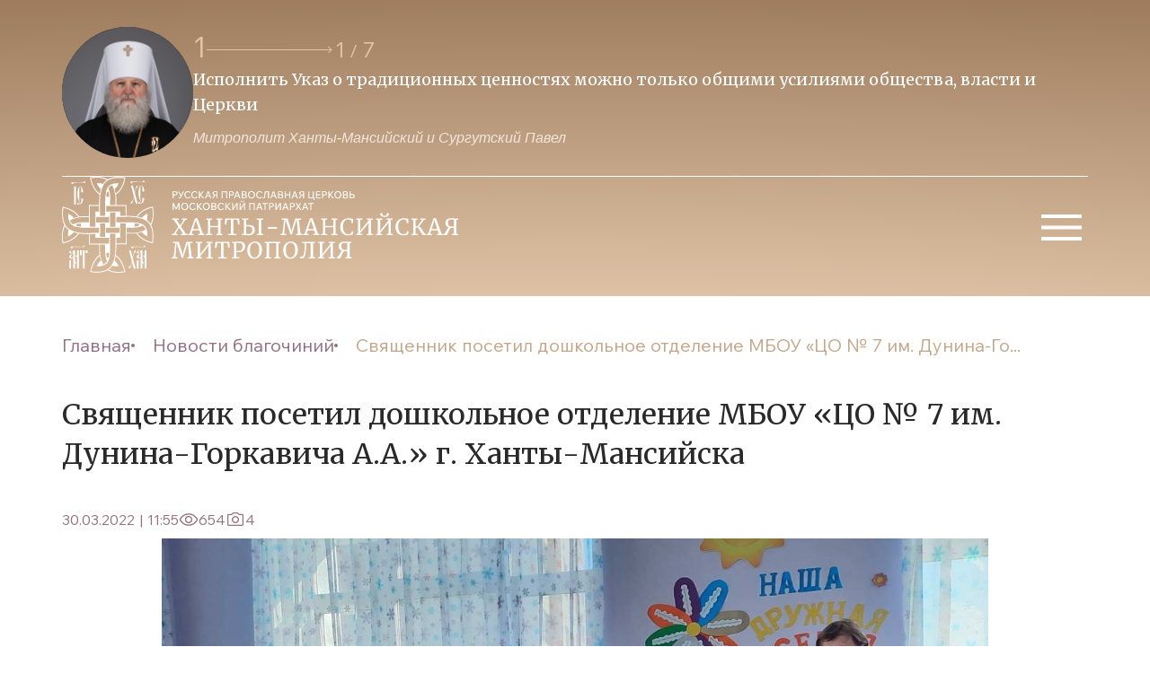

--- FILE ---
content_type: text/html; charset=UTF-8
request_url: https://ugraeparhia.ru/svyashhennik-posetil-doshkolnoe-otdelenie-mbou-tso-7-im-dunina-gorkavicha-a-a-g-hantyi-mansiyska/
body_size: 21278
content:
<!doctype html>
<head>
	<meta property="og:image" content="/src/assets/img/logo.svg?v=2">
	<meta charset="UTF-8">
    <meta name="viewport" content="width=device-width, user-scalable=no, initial-scale=1.0, maximum-scale=1.0, minimum-scale=1.0">
    <meta http-equiv="X-UA-Compatible" content="ie=edge"> 
    <link rel="stylesheet" href="/dist/css/libs.min.css?34">
    <link rel="stylesheet" href="/dist/css/main.min.css?34">
    <link rel="stylesheet" href="/wp-content/themes/main/style.css?8">
    <link rel="stylesheet" href="/wp-content/themes/main/css/fancybox.css">
    <link rel="preconnect" href="https://fonts.googleapis.com">
    <link rel="preconnect" href="https://fonts.gstatic.com" crossorigin>
    <link href="https://fonts.googleapis.com/css2?family=Merriweather:wght@300;400;700;900&display=swap" rel="stylesheet">
    <link href="https://fonts.googleapis.com/css2?family=Wix+Madefor+Text:ital,wght@0,400;0,500;0,600;0,700;0,800;1,500&display=swap" rel="stylesheet">
        <title>Священник посетил дошкольное отделение МБОУ «ЦО № 7 им. Дунина-Горкавича А.А.» г. Ханты-Мансийска | Ханты-Мансийская Митрополия</title>
    
	<link rel="alternate" type="application/rss+xml" title="Ханты-Мансийская Митрополия Feed" href="https://ugraeparhia.ru/feed/">
    <meta name='robots' content='max-image-preview:large' />
<link rel="alternate" type="application/rss+xml" title="Ханты-Мансийская Митрополия &raquo; Лента комментариев к &laquo;Священник посетил дошкольное отделение МБОУ «ЦО № 7 им. Дунина-Горкавича А.А.» г. Ханты-Мансийска&raquo;" href="https://ugraeparhia.ru/svyashhennik-posetil-doshkolnoe-otdelenie-mbou-tso-7-im-dunina-gorkavicha-a-a-g-hantyi-mansiyska/feed/" />
<script type="text/javascript">
/* <![CDATA[ */
window._wpemojiSettings = {"baseUrl":"https:\/\/s.w.org\/images\/core\/emoji\/14.0.0\/72x72\/","ext":".png","svgUrl":"https:\/\/s.w.org\/images\/core\/emoji\/14.0.0\/svg\/","svgExt":".svg","source":{"concatemoji":"https:\/\/ugraeparhia.ru\/wp-includes\/js\/wp-emoji-release.min.js?ver=6.4.1"}};
/*! This file is auto-generated */
!function(i,n){var o,s,e;function c(e){try{var t={supportTests:e,timestamp:(new Date).valueOf()};sessionStorage.setItem(o,JSON.stringify(t))}catch(e){}}function p(e,t,n){e.clearRect(0,0,e.canvas.width,e.canvas.height),e.fillText(t,0,0);var t=new Uint32Array(e.getImageData(0,0,e.canvas.width,e.canvas.height).data),r=(e.clearRect(0,0,e.canvas.width,e.canvas.height),e.fillText(n,0,0),new Uint32Array(e.getImageData(0,0,e.canvas.width,e.canvas.height).data));return t.every(function(e,t){return e===r[t]})}function u(e,t,n){switch(t){case"flag":return n(e,"\ud83c\udff3\ufe0f\u200d\u26a7\ufe0f","\ud83c\udff3\ufe0f\u200b\u26a7\ufe0f")?!1:!n(e,"\ud83c\uddfa\ud83c\uddf3","\ud83c\uddfa\u200b\ud83c\uddf3")&&!n(e,"\ud83c\udff4\udb40\udc67\udb40\udc62\udb40\udc65\udb40\udc6e\udb40\udc67\udb40\udc7f","\ud83c\udff4\u200b\udb40\udc67\u200b\udb40\udc62\u200b\udb40\udc65\u200b\udb40\udc6e\u200b\udb40\udc67\u200b\udb40\udc7f");case"emoji":return!n(e,"\ud83e\udef1\ud83c\udffb\u200d\ud83e\udef2\ud83c\udfff","\ud83e\udef1\ud83c\udffb\u200b\ud83e\udef2\ud83c\udfff")}return!1}function f(e,t,n){var r="undefined"!=typeof WorkerGlobalScope&&self instanceof WorkerGlobalScope?new OffscreenCanvas(300,150):i.createElement("canvas"),a=r.getContext("2d",{willReadFrequently:!0}),o=(a.textBaseline="top",a.font="600 32px Arial",{});return e.forEach(function(e){o[e]=t(a,e,n)}),o}function t(e){var t=i.createElement("script");t.src=e,t.defer=!0,i.head.appendChild(t)}"undefined"!=typeof Promise&&(o="wpEmojiSettingsSupports",s=["flag","emoji"],n.supports={everything:!0,everythingExceptFlag:!0},e=new Promise(function(e){i.addEventListener("DOMContentLoaded",e,{once:!0})}),new Promise(function(t){var n=function(){try{var e=JSON.parse(sessionStorage.getItem(o));if("object"==typeof e&&"number"==typeof e.timestamp&&(new Date).valueOf()<e.timestamp+604800&&"object"==typeof e.supportTests)return e.supportTests}catch(e){}return null}();if(!n){if("undefined"!=typeof Worker&&"undefined"!=typeof OffscreenCanvas&&"undefined"!=typeof URL&&URL.createObjectURL&&"undefined"!=typeof Blob)try{var e="postMessage("+f.toString()+"("+[JSON.stringify(s),u.toString(),p.toString()].join(",")+"));",r=new Blob([e],{type:"text/javascript"}),a=new Worker(URL.createObjectURL(r),{name:"wpTestEmojiSupports"});return void(a.onmessage=function(e){c(n=e.data),a.terminate(),t(n)})}catch(e){}c(n=f(s,u,p))}t(n)}).then(function(e){for(var t in e)n.supports[t]=e[t],n.supports.everything=n.supports.everything&&n.supports[t],"flag"!==t&&(n.supports.everythingExceptFlag=n.supports.everythingExceptFlag&&n.supports[t]);n.supports.everythingExceptFlag=n.supports.everythingExceptFlag&&!n.supports.flag,n.DOMReady=!1,n.readyCallback=function(){n.DOMReady=!0}}).then(function(){return e}).then(function(){var e;n.supports.everything||(n.readyCallback(),(e=n.source||{}).concatemoji?t(e.concatemoji):e.wpemoji&&e.twemoji&&(t(e.twemoji),t(e.wpemoji)))}))}((window,document),window._wpemojiSettings);
/* ]]> */
</script>
<style id='wp-emoji-styles-inline-css' type='text/css'>

	img.wp-smiley, img.emoji {
		display: inline !important;
		border: none !important;
		box-shadow: none !important;
		height: 1em !important;
		width: 1em !important;
		margin: 0 0.07em !important;
		vertical-align: -0.1em !important;
		background: none !important;
		padding: 0 !important;
	}
</style>
<link rel='stylesheet' id='wp-block-library-css' href='https://ugraeparhia.ru/wp-includes/css/dist/block-library/style.min.css?ver=6.4.1' type='text/css' media='all' />
<style id='classic-theme-styles-inline-css' type='text/css'>
/*! This file is auto-generated */
.wp-block-button__link{color:#fff;background-color:#32373c;border-radius:9999px;box-shadow:none;text-decoration:none;padding:calc(.667em + 2px) calc(1.333em + 2px);font-size:1.125em}.wp-block-file__button{background:#32373c;color:#fff;text-decoration:none}
</style>
<style id='global-styles-inline-css' type='text/css'>
body{--wp--preset--color--black: #000000;--wp--preset--color--cyan-bluish-gray: #abb8c3;--wp--preset--color--white: #ffffff;--wp--preset--color--pale-pink: #f78da7;--wp--preset--color--vivid-red: #cf2e2e;--wp--preset--color--luminous-vivid-orange: #ff6900;--wp--preset--color--luminous-vivid-amber: #fcb900;--wp--preset--color--light-green-cyan: #7bdcb5;--wp--preset--color--vivid-green-cyan: #00d084;--wp--preset--color--pale-cyan-blue: #8ed1fc;--wp--preset--color--vivid-cyan-blue: #0693e3;--wp--preset--color--vivid-purple: #9b51e0;--wp--preset--gradient--vivid-cyan-blue-to-vivid-purple: linear-gradient(135deg,rgba(6,147,227,1) 0%,rgb(155,81,224) 100%);--wp--preset--gradient--light-green-cyan-to-vivid-green-cyan: linear-gradient(135deg,rgb(122,220,180) 0%,rgb(0,208,130) 100%);--wp--preset--gradient--luminous-vivid-amber-to-luminous-vivid-orange: linear-gradient(135deg,rgba(252,185,0,1) 0%,rgba(255,105,0,1) 100%);--wp--preset--gradient--luminous-vivid-orange-to-vivid-red: linear-gradient(135deg,rgba(255,105,0,1) 0%,rgb(207,46,46) 100%);--wp--preset--gradient--very-light-gray-to-cyan-bluish-gray: linear-gradient(135deg,rgb(238,238,238) 0%,rgb(169,184,195) 100%);--wp--preset--gradient--cool-to-warm-spectrum: linear-gradient(135deg,rgb(74,234,220) 0%,rgb(151,120,209) 20%,rgb(207,42,186) 40%,rgb(238,44,130) 60%,rgb(251,105,98) 80%,rgb(254,248,76) 100%);--wp--preset--gradient--blush-light-purple: linear-gradient(135deg,rgb(255,206,236) 0%,rgb(152,150,240) 100%);--wp--preset--gradient--blush-bordeaux: linear-gradient(135deg,rgb(254,205,165) 0%,rgb(254,45,45) 50%,rgb(107,0,62) 100%);--wp--preset--gradient--luminous-dusk: linear-gradient(135deg,rgb(255,203,112) 0%,rgb(199,81,192) 50%,rgb(65,88,208) 100%);--wp--preset--gradient--pale-ocean: linear-gradient(135deg,rgb(255,245,203) 0%,rgb(182,227,212) 50%,rgb(51,167,181) 100%);--wp--preset--gradient--electric-grass: linear-gradient(135deg,rgb(202,248,128) 0%,rgb(113,206,126) 100%);--wp--preset--gradient--midnight: linear-gradient(135deg,rgb(2,3,129) 0%,rgb(40,116,252) 100%);--wp--preset--font-size--small: 13px;--wp--preset--font-size--medium: 20px;--wp--preset--font-size--large: 36px;--wp--preset--font-size--x-large: 42px;--wp--preset--spacing--20: 0.44rem;--wp--preset--spacing--30: 0.67rem;--wp--preset--spacing--40: 1rem;--wp--preset--spacing--50: 1.5rem;--wp--preset--spacing--60: 2.25rem;--wp--preset--spacing--70: 3.38rem;--wp--preset--spacing--80: 5.06rem;--wp--preset--shadow--natural: 6px 6px 9px rgba(0, 0, 0, 0.2);--wp--preset--shadow--deep: 12px 12px 50px rgba(0, 0, 0, 0.4);--wp--preset--shadow--sharp: 6px 6px 0px rgba(0, 0, 0, 0.2);--wp--preset--shadow--outlined: 6px 6px 0px -3px rgba(255, 255, 255, 1), 6px 6px rgba(0, 0, 0, 1);--wp--preset--shadow--crisp: 6px 6px 0px rgba(0, 0, 0, 1);}:where(.is-layout-flex){gap: 0.5em;}:where(.is-layout-grid){gap: 0.5em;}body .is-layout-flow > .alignleft{float: left;margin-inline-start: 0;margin-inline-end: 2em;}body .is-layout-flow > .alignright{float: right;margin-inline-start: 2em;margin-inline-end: 0;}body .is-layout-flow > .aligncenter{margin-left: auto !important;margin-right: auto !important;}body .is-layout-constrained > .alignleft{float: left;margin-inline-start: 0;margin-inline-end: 2em;}body .is-layout-constrained > .alignright{float: right;margin-inline-start: 2em;margin-inline-end: 0;}body .is-layout-constrained > .aligncenter{margin-left: auto !important;margin-right: auto !important;}body .is-layout-constrained > :where(:not(.alignleft):not(.alignright):not(.alignfull)){max-width: var(--wp--style--global--content-size);margin-left: auto !important;margin-right: auto !important;}body .is-layout-constrained > .alignwide{max-width: var(--wp--style--global--wide-size);}body .is-layout-flex{display: flex;}body .is-layout-flex{flex-wrap: wrap;align-items: center;}body .is-layout-flex > *{margin: 0;}body .is-layout-grid{display: grid;}body .is-layout-grid > *{margin: 0;}:where(.wp-block-columns.is-layout-flex){gap: 2em;}:where(.wp-block-columns.is-layout-grid){gap: 2em;}:where(.wp-block-post-template.is-layout-flex){gap: 1.25em;}:where(.wp-block-post-template.is-layout-grid){gap: 1.25em;}.has-black-color{color: var(--wp--preset--color--black) !important;}.has-cyan-bluish-gray-color{color: var(--wp--preset--color--cyan-bluish-gray) !important;}.has-white-color{color: var(--wp--preset--color--white) !important;}.has-pale-pink-color{color: var(--wp--preset--color--pale-pink) !important;}.has-vivid-red-color{color: var(--wp--preset--color--vivid-red) !important;}.has-luminous-vivid-orange-color{color: var(--wp--preset--color--luminous-vivid-orange) !important;}.has-luminous-vivid-amber-color{color: var(--wp--preset--color--luminous-vivid-amber) !important;}.has-light-green-cyan-color{color: var(--wp--preset--color--light-green-cyan) !important;}.has-vivid-green-cyan-color{color: var(--wp--preset--color--vivid-green-cyan) !important;}.has-pale-cyan-blue-color{color: var(--wp--preset--color--pale-cyan-blue) !important;}.has-vivid-cyan-blue-color{color: var(--wp--preset--color--vivid-cyan-blue) !important;}.has-vivid-purple-color{color: var(--wp--preset--color--vivid-purple) !important;}.has-black-background-color{background-color: var(--wp--preset--color--black) !important;}.has-cyan-bluish-gray-background-color{background-color: var(--wp--preset--color--cyan-bluish-gray) !important;}.has-white-background-color{background-color: var(--wp--preset--color--white) !important;}.has-pale-pink-background-color{background-color: var(--wp--preset--color--pale-pink) !important;}.has-vivid-red-background-color{background-color: var(--wp--preset--color--vivid-red) !important;}.has-luminous-vivid-orange-background-color{background-color: var(--wp--preset--color--luminous-vivid-orange) !important;}.has-luminous-vivid-amber-background-color{background-color: var(--wp--preset--color--luminous-vivid-amber) !important;}.has-light-green-cyan-background-color{background-color: var(--wp--preset--color--light-green-cyan) !important;}.has-vivid-green-cyan-background-color{background-color: var(--wp--preset--color--vivid-green-cyan) !important;}.has-pale-cyan-blue-background-color{background-color: var(--wp--preset--color--pale-cyan-blue) !important;}.has-vivid-cyan-blue-background-color{background-color: var(--wp--preset--color--vivid-cyan-blue) !important;}.has-vivid-purple-background-color{background-color: var(--wp--preset--color--vivid-purple) !important;}.has-black-border-color{border-color: var(--wp--preset--color--black) !important;}.has-cyan-bluish-gray-border-color{border-color: var(--wp--preset--color--cyan-bluish-gray) !important;}.has-white-border-color{border-color: var(--wp--preset--color--white) !important;}.has-pale-pink-border-color{border-color: var(--wp--preset--color--pale-pink) !important;}.has-vivid-red-border-color{border-color: var(--wp--preset--color--vivid-red) !important;}.has-luminous-vivid-orange-border-color{border-color: var(--wp--preset--color--luminous-vivid-orange) !important;}.has-luminous-vivid-amber-border-color{border-color: var(--wp--preset--color--luminous-vivid-amber) !important;}.has-light-green-cyan-border-color{border-color: var(--wp--preset--color--light-green-cyan) !important;}.has-vivid-green-cyan-border-color{border-color: var(--wp--preset--color--vivid-green-cyan) !important;}.has-pale-cyan-blue-border-color{border-color: var(--wp--preset--color--pale-cyan-blue) !important;}.has-vivid-cyan-blue-border-color{border-color: var(--wp--preset--color--vivid-cyan-blue) !important;}.has-vivid-purple-border-color{border-color: var(--wp--preset--color--vivid-purple) !important;}.has-vivid-cyan-blue-to-vivid-purple-gradient-background{background: var(--wp--preset--gradient--vivid-cyan-blue-to-vivid-purple) !important;}.has-light-green-cyan-to-vivid-green-cyan-gradient-background{background: var(--wp--preset--gradient--light-green-cyan-to-vivid-green-cyan) !important;}.has-luminous-vivid-amber-to-luminous-vivid-orange-gradient-background{background: var(--wp--preset--gradient--luminous-vivid-amber-to-luminous-vivid-orange) !important;}.has-luminous-vivid-orange-to-vivid-red-gradient-background{background: var(--wp--preset--gradient--luminous-vivid-orange-to-vivid-red) !important;}.has-very-light-gray-to-cyan-bluish-gray-gradient-background{background: var(--wp--preset--gradient--very-light-gray-to-cyan-bluish-gray) !important;}.has-cool-to-warm-spectrum-gradient-background{background: var(--wp--preset--gradient--cool-to-warm-spectrum) !important;}.has-blush-light-purple-gradient-background{background: var(--wp--preset--gradient--blush-light-purple) !important;}.has-blush-bordeaux-gradient-background{background: var(--wp--preset--gradient--blush-bordeaux) !important;}.has-luminous-dusk-gradient-background{background: var(--wp--preset--gradient--luminous-dusk) !important;}.has-pale-ocean-gradient-background{background: var(--wp--preset--gradient--pale-ocean) !important;}.has-electric-grass-gradient-background{background: var(--wp--preset--gradient--electric-grass) !important;}.has-midnight-gradient-background{background: var(--wp--preset--gradient--midnight) !important;}.has-small-font-size{font-size: var(--wp--preset--font-size--small) !important;}.has-medium-font-size{font-size: var(--wp--preset--font-size--medium) !important;}.has-large-font-size{font-size: var(--wp--preset--font-size--large) !important;}.has-x-large-font-size{font-size: var(--wp--preset--font-size--x-large) !important;}
.wp-block-navigation a:where(:not(.wp-element-button)){color: inherit;}
:where(.wp-block-post-template.is-layout-flex){gap: 1.25em;}:where(.wp-block-post-template.is-layout-grid){gap: 1.25em;}
:where(.wp-block-columns.is-layout-flex){gap: 2em;}:where(.wp-block-columns.is-layout-grid){gap: 2em;}
.wp-block-pullquote{font-size: 1.5em;line-height: 1.6;}
</style>
<link rel="https://api.w.org/" href="https://ugraeparhia.ru/wp-json/" /><link rel="alternate" type="application/json" href="https://ugraeparhia.ru/wp-json/wp/v2/posts/197883" /><link rel="EditURI" type="application/rsd+xml" title="RSD" href="https://ugraeparhia.ru/xmlrpc.php?rsd" />
<meta name="generator" content="WordPress 6.4.1" />
<link rel="canonical" href="https://ugraeparhia.ru/svyashhennik-posetil-doshkolnoe-otdelenie-mbou-tso-7-im-dunina-gorkavicha-a-a-g-hantyi-mansiyska/" />
<link rel='shortlink' href='https://ugraeparhia.ru/?p=197883' />
<link rel="alternate" type="application/json+oembed" href="https://ugraeparhia.ru/wp-json/oembed/1.0/embed?url=https%3A%2F%2Fugraeparhia.ru%2Fsvyashhennik-posetil-doshkolnoe-otdelenie-mbou-tso-7-im-dunina-gorkavicha-a-a-g-hantyi-mansiyska%2F" />
<link rel="alternate" type="text/xml+oembed" href="https://ugraeparhia.ru/wp-json/oembed/1.0/embed?url=https%3A%2F%2Fugraeparhia.ru%2Fsvyashhennik-posetil-doshkolnoe-otdelenie-mbou-tso-7-im-dunina-gorkavicha-a-a-g-hantyi-mansiyska%2F&#038;format=xml" />

<script type="text/javascript">
	function addHandler(object, event, handler) {
		if (typeof object.addEventListener != 'undefined') 
			object.addEventListener(event, handler, false);
		else
			if (typeof object.attachEvent != 'undefined')
				object.attachEvent('on' + event, handler);
			else 
				throw 'Incompatible browser';
	}
</script>
</head>
<body data-rsssl=1>
    <header class="header">
        <div class="container header__top">
            <a href="/" class="logo-wrapper">
                <img class="logo-wrapper-img" src="/src/assets/img/logo.svg?v=2" alt="logo"/>
            </a>
            <div class="quotes">
                <img class="quotes__avatar avatar" src="/assets/2024/01/avatartop3-scaled.jpg" alt="avatar"/>
                <div class="swiper swiper-quotes">
                    <div class="swiper-quotes-top">
                        <img class="quotes__avatar quotes__avatar-mini avatar" src="/src/assets/img/avatartop.svg" alt="avatar"/>
                        <div class="quotes-wrapper-interactive">
                            <div class="quotes-wrapper-interactive__current-pagintation"></div>
                            <svg class="swiper-button-next swiper-quotes-next" xmlns="http://www.w3.org/2000/svg" width="141" height="8" viewBox="0 0 141 8" fill="none">
                                <path d="M140.354 4.35355C140.549 4.15829 140.549 3.84171 140.354 3.64645L137.172 0.464466C136.976 0.269204 136.66 0.269204 136.464 0.464466C136.269 0.659728 136.269 0.976311 136.464 1.17157L139.293 4L136.464 6.82843C136.269 7.02369 136.269 7.34027 136.464 7.53553C136.66 7.7308 136.976 7.7308 137.172 7.53553L140.354 4.35355ZM0 4.5H140V3.5H0V4.5Z" fill="#E1C4A7"/>
                            </svg>
                            <div class="swiper-pagination swiper-pagination-quotes"></div>
                        </div>
                    </div>
                    <div class="swiper-wrapper">
                                                                            <div class="swiper-slide">
                                <p class="quotes-slider-text">Исполнить Указ о традиционных  ценностях можно только общими усилиями общества, власти и Церкви </p>
                                <span class="quotes-slider-author">Митрополит Ханты-Мансийский и Сургутский Павел</span>
                            </div>
                                                                            <div class="swiper-slide">
                                <p class="quotes-slider-text">Образ нашего будущего зависит и от тех, кто на передовой и от тех, кто усердно молится о победе</p>
                                <span class="quotes-slider-author">Митрополит Ханты-Мансийский и Сургутский Павел</span>
                            </div>
                                                                            <div class="swiper-slide">
                                <p class="quotes-slider-text">Приоритет духовных ценностей над идеологией потребления -  залог ценностей традиционных</p>
                                <span class="quotes-slider-author">Митрополит Ханты-Мансийский и Сургутский Павел</span>
                            </div>
                                                                            <div class="swiper-slide">
                                <p class="quotes-slider-text">Будем преуспевать в исполнении заветов веры Православной-источника благочестия и любви</p>
                                <span class="quotes-slider-author">Митрополит Ханты-Мансийский и Сургутский Павел</span>
                            </div>
                                                                            <div class="swiper-slide">
                                <p class="quotes-slider-text">Во Христе, как истинном Боге, каждый из нас обрел возможность собственного Воскресения</p>
                                <span class="quotes-slider-author">Митрополит Ханты-Мансийский и Сургутский Павел</span>
                            </div>
                                                                            <div class="swiper-slide">
                                <p class="quotes-slider-text">Понуждая себя к духовному труду трезвим свою душу, дабы не пребывать в расслаблении</p>
                                <span class="quotes-slider-author">Митрополит Ханты-Мансийский и Сургутский Павел</span>
                            </div>
                                                                            <div class="swiper-slide">
                                <p class="quotes-slider-text">Как бы мы ни молились – большой молитвой или малой, главное, чтобы были с Богом, со своими святыми покровителями</p>
                                <span class="quotes-slider-author">Митрополит Ханты-Мансийский и Сургутский Павел</span>
                            </div>
                                            </div>
                </div>
            </div>
            <button class="btn-burger">
                <svg xmlns="http://www.w3.org/2000/svg" width="60" height="60" viewBox="0 0 60 60" fill="none">
                    <path d="M8 44V40H53V44H8ZM8 31.5V27.5H53V31.5H8ZM8 19V15H53V19H8Z" fill="white"/>
                </svg>
            </button>
        </div>
        <ul id="menu-osnovnoe-menyu" class="header-menu-top container"><li id="menu-item-53718" class="header-menu-top__item   menu-item-depth-0 menu-item menu-item-type-custom menu-item-object-custom menu-item-has-children menu-item-53718"><a class="header-menu-top__item-link">Глава митрополии</a>
<ul class="header-menu-top__sub-menu bg-beige"><div class="rectangle__content"></div>
	<li id="menu-item-904" class="sub-menu__item   menu-item-depth-1 menu-item menu-item-type-post_type menu-item-object-page menu-item-904"><a href="https://ugraeparhia.ru/biografiya/" class="sub-menu__link">Биография</a></li>
	<li id="menu-item-228381" class="sub-menu__item   menu-item-depth-1 menu-item menu-item-type-custom menu-item-object-custom menu-item-228381"><a href="/sluzhenie/" class="sub-menu__link">Служение</a></li>
	<li id="menu-item-228482" class="sub-menu__item   menu-item-depth-1 menu-item menu-item-type-custom menu-item-object-custom menu-item-228482"><a href="/obrashheniya/" class="sub-menu__link">Обращения</a></li>
	<li id="menu-item-254429" class="sub-menu__item   menu-item-depth-1 menu-item menu-item-type-custom menu-item-object-custom menu-item-254429"><a href="/predstoyashhie-sluzheniya-glavy-hanty-mansijskoj-mitropolii/" class="sub-menu__link">Расписание богослужений</a></li>
</ul>
</li>
<li id="menu-item-53712" class="header-menu-top__item   menu-item-depth-0 menu-item menu-item-type-custom menu-item-object-custom menu-item-has-children menu-item-53712"><a class="header-menu-top__item-link">Епархия</a>
<ul class="header-menu-top__sub-menu bg-beige"><div class="rectangle__content"></div>
	<li id="menu-item-60262" class="sub-menu__item   menu-item-depth-1 menu-item menu-item-type-post_type menu-item-object-page menu-item-60262"><a href="https://ugraeparhia.ru/istoriya-eparhii/" class="sub-menu__link">История епархии</a></li>
	<li id="menu-item-228518" class="sub-menu__item   menu-item-depth-1 menu-item menu-item-type-post_type menu-item-object-page menu-item-228518"><a href="https://ugraeparhia.ru/eparhialnyie-otdelyi/" class="sub-menu__link">Епархиальное управление</a></li>
	<li id="menu-item-228384" class="sub-menu__item   menu-item-depth-1 menu-item menu-item-type-custom menu-item-object-custom menu-item-228384"><a href="/duhovenstvo/" class="sub-menu__link">Духовенство</a></li>
	<li id="menu-item-286972" class="sub-menu__item   menu-item-depth-1 menu-item menu-item-type-post_type menu-item-object-page menu-item-286972"><a href="https://ugraeparhia.ru/sestrichestva-i-bratstva-eparhii/" class="sub-menu__link">Сестричества и братства епархии</a></li>
	<li id="menu-item-228533" class="sub-menu__item   menu-item-depth-1 menu-item menu-item-type-post_type menu-item-object-page menu-item-228533"><a href="https://ugraeparhia.ru/dokumenty/" class="sub-menu__link">Документы</a></li>
	<li id="menu-item-261842" class="sub-menu__item   menu-item-depth-1 menu-item menu-item-type-taxonomy menu-item-object-category menu-item-261842"><a href="https://ugraeparhia.ru/category/svyashhennomucheniki/" class="sub-menu__link">Новомученики и исповедники ХХ века</a></li>
</ul>
</li>
<li id="menu-item-228519" class="header-menu-top__item   menu-item-depth-0 menu-item menu-item-type-custom menu-item-object-custom menu-item-has-children menu-item-228519"><a class="header-menu-top__item-link">Благочиния и приходы</a>
<ul class="header-menu-top__sub-menu bg-beige"><div class="rectangle__content"></div>
	<li id="menu-item-60253" class="sub-menu__item   menu-item-depth-1 menu-item menu-item-type-post_type menu-item-object-page menu-item-60253"><a href="https://ugraeparhia.ru/blagochiniya/" class="sub-menu__link">Благочиния</a></li>
	<li id="menu-item-228669" class="sub-menu__item   menu-item-depth-1 menu-item menu-item-type-post_type menu-item-object-page menu-item-228669"><a href="https://ugraeparhia.ru/karta-hramov/" class="sub-menu__link">Карта храмов</a></li>
</ul>
</li>
<li id="menu-item-228538" class="header-menu-top__item   menu-item-depth-0 menu-item menu-item-type-custom menu-item-object-custom menu-item-has-children menu-item-228538"><a class="header-menu-top__item-link">Новости епархии</a>
<ul class="header-menu-top__sub-menu bg-beige"><div class="rectangle__content"></div>
	<li id="menu-item-228544" class="sub-menu__item   menu-item-depth-1 menu-item menu-item-type-post_type menu-item-object-page menu-item-228544"><a href="https://ugraeparhia.ru/novosti-otdelov/" class="sub-menu__link">Новости отделов</a></li>
	<li id="menu-item-228541" class="sub-menu__item   menu-item-depth-1 menu-item menu-item-type-post_type menu-item-object-page menu-item-228541"><a href="https://ugraeparhia.ru/novosti-blagochinij/" class="sub-menu__link">Новости благочиний</a></li>
	<li id="menu-item-228654" class="sub-menu__item   menu-item-depth-1 menu-item menu-item-type-taxonomy menu-item-object-category menu-item-228654"><a href="https://ugraeparhia.ru/category/news/publikacii/" class="sub-menu__link">Публикации</a></li>
	<li id="menu-item-255581" class="sub-menu__item   menu-item-depth-1 menu-item menu-item-type-custom menu-item-object-custom menu-item-255581"><a href="https://ugraeparhia.ru/arhiv/" class="sub-menu__link">Архив</a></li>
</ul>
</li>
<li id="menu-item-229291" class="header-menu-top__item   menu-item-depth-0 menu-item menu-item-type-custom menu-item-object-custom menu-item-has-children menu-item-229291"><a class="header-menu-top__item-link">Медиа</a>
<ul class="header-menu-top__sub-menu bg-beige"><div class="rectangle__content"></div>
	<li id="menu-item-248536" class="sub-menu__item   menu-item-depth-1 menu-item menu-item-type-custom menu-item-object-custom menu-item-248536"><a href="/media/" class="sub-menu__link">Медиа материалы</a></li>
	<li id="menu-item-228677" class="sub-menu__item   menu-item-depth-1 menu-item menu-item-type-taxonomy menu-item-object-category menu-item-228677"><a href="https://ugraeparhia.ru/category/yugra-pravoslavnaya/" class="sub-menu__link">Архив издания журнала &#171;ЮГРА православная&#187;</a></li>
</ul>
</li>
<li id="menu-item-44434" class="header-menu-top__item   menu-item-depth-0 menu-item menu-item-type-custom menu-item-object-custom menu-item-has-children menu-item-44434"><a class="header-menu-top__item-link">Образование</a>
<ul class="header-menu-top__sub-menu bg-beige"><div class="rectangle__content"></div>
	<li id="menu-item-9897" class="sub-menu__item   menu-item-depth-1 menu-item menu-item-type-post_type menu-item-object-page menu-item-9897"><a href="https://ugraeparhia.ru/obrazovanie/osnovyi-pravoslavnoy-kulturyi/" class="sub-menu__link">Основы православной культуры</a></li>
	<li id="menu-item-9896" class="sub-menu__item   menu-item-depth-1 menu-item menu-item-type-post_type menu-item-object-page menu-item-9896"><a href="https://ugraeparhia.ru/obrazovanie/voskresnyie-shkolyi-i-pravoslavnyie-gimnazii/" class="sub-menu__link">Воскресные школы</a></li>
	<li id="menu-item-9895" class="sub-menu__item   menu-item-depth-1 menu-item menu-item-type-post_type menu-item-object-page menu-item-9895"><a href="https://ugraeparhia.ru/obrazovanie/missonersko-katehizatorskie-kursyi/" class="sub-menu__link">Миссионерско-катехизические курсы</a></li>
	<li id="menu-item-60305" class="sub-menu__item   menu-item-depth-1 menu-item menu-item-type-post_type menu-item-object-page menu-item-60305"><a href="https://ugraeparhia.ru/obrazovanie/sotsiokulturnyie-istoki/" class="sub-menu__link">Социокультурные истоки</a></li>
	<li id="menu-item-228537" class="sub-menu__item   menu-item-depth-1 menu-item menu-item-type-post_type menu-item-object-page menu-item-228537"><a href="https://ugraeparhia.ru/oglasheniya/" class="sub-menu__link">Оглашения</a></li>
</ul>
</li>
<li id="menu-item-229292" class="header-menu-top__item   menu-item-depth-0 menu-item menu-item-type-custom menu-item-object-custom menu-item-has-children menu-item-229292"><a class="header-menu-top__item-link">Кафедральные соборы</a>
<ul class="header-menu-top__sub-menu bg-beige"><div class="rectangle__content"></div>
	<li id="menu-item-228727" class="sub-menu__item   menu-item-depth-1 menu-item menu-item-type-post_type menu-item-object-post menu-item-228727"><a href="https://ugraeparhia.ru/kafedralnyiy-sobor-voskreseniya-hristova-g-hantyi-mansiyska/" class="sub-menu__link">Воскресенский кафедральный собор г. Ханты-Мансийска</a></li>
	<li id="menu-item-229318" class="sub-menu__item   menu-item-depth-1 menu-item menu-item-type-custom menu-item-object-custom menu-item-229318"><a href="/svyato-troitskiy-kafedralnyiy-sobor-g-surgut/" class="sub-menu__link">Свято-Троицкий кафедральный собор г. Сургута</a></li>
	<li id="menu-item-229322" class="sub-menu__item   menu-item-depth-1 menu-item menu-item-type-custom menu-item-object-custom menu-item-229322"><a href="/hram-preobrazheniya-gospodnya-g-surgut/" class="sub-menu__link">Собор Преображения Господня г. Сургута</a></li>
	<li id="menu-item-228743" class="sub-menu__item   menu-item-depth-1 menu-item menu-item-type-taxonomy menu-item-object-category menu-item-228743"><a href="https://ugraeparhia.ru/category/raspisanie-sobor/" class="sub-menu__link">Расписание богослужений</a></li>
</ul>
</li>
</ul>        <div class="burger-menu-wrapper content">
            <div class="content__header container">
                <h2 class="title title-menu">Меню</h2>
                <div class="btn-burger-close">
                    <svg xmlns="http://www.w3.org/2000/svg" width="40" height="40" viewBox="0 0 40 40" fill="none">
                        <path d="M30.5004 9.51509C30.3462 9.36058 30.163 9.238 29.9614 9.15437C29.7598 9.07073 29.5436 9.02768 29.3254 9.02768C29.1071 9.02768 28.891 9.07073 28.6893 9.15437C28.4877 9.238 28.3046 9.36058 28.1504 9.51509L20.0004 17.6484L11.8504 9.49842C11.6961 9.34412 11.5129 9.22172 11.3113 9.13821C11.1097 9.0547 10.8936 9.01172 10.6754 9.01172C10.4572 9.01172 10.2411 9.0547 10.0395 9.13821C9.83786 9.22172 9.65468 9.34412 9.50037 9.49842C9.34607 9.65272 9.22367 9.83591 9.14016 10.0375C9.05665 10.2391 9.01367 10.4552 9.01367 10.6734C9.01367 10.8916 9.05665 11.1077 9.14016 11.3093C9.22367 11.5109 9.34607 11.6941 9.50037 11.8484L17.6504 19.9984L9.50037 28.1484C9.34607 28.3027 9.22367 28.4859 9.14016 28.6875C9.05665 28.8891 9.01367 29.1052 9.01367 29.3234C9.01367 29.5416 9.05665 29.7577 9.14016 29.9593C9.22367 30.1609 9.34607 30.3441 9.50037 30.4984C9.65468 30.6527 9.83786 30.7751 10.0395 30.8586C10.2411 30.9421 10.4572 30.9851 10.6754 30.9851C10.8936 30.9851 11.1097 30.9421 11.3113 30.8586C11.5129 30.7751 11.6961 30.6527 11.8504 30.4984L20.0004 22.3484L28.1504 30.4984C28.3047 30.6527 28.4879 30.7751 28.6895 30.8586C28.8911 30.9421 29.1072 30.9851 29.3254 30.9851C29.5436 30.9851 29.7597 30.9421 29.9613 30.8586C30.1629 30.7751 30.3461 30.6527 30.5004 30.4984C30.6547 30.3441 30.7771 30.1609 30.8606 29.9593C30.9441 29.7577 30.9871 29.5416 30.9871 29.3234C30.9871 29.1052 30.9441 28.8891 30.8606 28.6875C30.7771 28.4859 30.6547 28.3027 30.5004 28.1484L22.3504 19.9984L30.5004 11.8484C31.1337 11.2151 31.1337 10.1484 30.5004 9.51509Z" fill="#973B60"/>
                    </svg>
                </div>
            </div>
            <ul id="menu-osnovnoe-menyu-1" class="burger-menu container"><li class="burger-menu__item   menu-item-depth-0 menu-item menu-item-type-custom menu-item-object-custom menu-item-has-children menu-item-53718"><span  class="title burger-menu-title">Глава митрополии<svg xmlns="http://www.w3.org/2000/svg" width="60" height="28" viewBox="0 0 60 28" fill="none">
                            <g clip-path="url(#clip0_1524_14041)">
                            <path d="M36.6828 13.3741C36.4797 13.171 36.2042 13.0569 35.9169 13.0569C35.6296 13.0569 35.3541 13.171 35.151 13.3741L29.7885 18.7366L24.426 13.3741C24.2217 13.1768 23.948 13.0676 23.664 13.0701C23.3799 13.0725 23.1082 13.1865 22.9073 13.3873C22.7065 13.5882 22.5926 13.8599 22.5901 14.1439C22.5876 14.428 22.6968 14.7016 22.8942 14.906L29.0226 21.0344C29.2257 21.2375 29.5012 21.3516 29.7885 21.3516C30.0757 21.3516 30.3512 21.2375 30.5544 21.0344L36.6828 14.906C36.8859 14.7028 37 14.4273 37 14.14C37 13.8528 36.8859 13.5773 36.6828 13.3741Z" fill="#95707F"/>
                            </g>
                            <defs>
                            <clipPath id="clip0_1524_14041">
                            <rect width="28" height="60" fill="white" transform="translate(60) rotate(90)"/>
                            </clipPath>
                            </defs>
                        </svg></span>
<ul class="burger-menu-sub-menu">
	<li class="   menu-item-depth-1 menu-item menu-item-type-post_type menu-item-object-page menu-item-904"><a  href="https://ugraeparhia.ru/biografiya/" class="sub-menu__link">Биография</a></li>
	<li class="   menu-item-depth-1 menu-item menu-item-type-custom menu-item-object-custom menu-item-228381"><a  href="/sluzhenie/" class="sub-menu__link">Служение</a></li>
	<li class="   menu-item-depth-1 menu-item menu-item-type-custom menu-item-object-custom menu-item-228482"><a  href="/obrashheniya/" class="sub-menu__link">Обращения</a></li>
	<li class="   menu-item-depth-1 menu-item menu-item-type-custom menu-item-object-custom menu-item-254429"><a  href="/predstoyashhie-sluzheniya-glavy-hanty-mansijskoj-mitropolii/" class="sub-menu__link">Расписание богослужений</a></li>
</ul>
</li>
<li class="burger-menu__item   menu-item-depth-0 menu-item menu-item-type-custom menu-item-object-custom menu-item-has-children menu-item-53712"><span  class="title burger-menu-title">Епархия<svg xmlns="http://www.w3.org/2000/svg" width="60" height="28" viewBox="0 0 60 28" fill="none">
                            <g clip-path="url(#clip0_1524_14041)">
                            <path d="M36.6828 13.3741C36.4797 13.171 36.2042 13.0569 35.9169 13.0569C35.6296 13.0569 35.3541 13.171 35.151 13.3741L29.7885 18.7366L24.426 13.3741C24.2217 13.1768 23.948 13.0676 23.664 13.0701C23.3799 13.0725 23.1082 13.1865 22.9073 13.3873C22.7065 13.5882 22.5926 13.8599 22.5901 14.1439C22.5876 14.428 22.6968 14.7016 22.8942 14.906L29.0226 21.0344C29.2257 21.2375 29.5012 21.3516 29.7885 21.3516C30.0757 21.3516 30.3512 21.2375 30.5544 21.0344L36.6828 14.906C36.8859 14.7028 37 14.4273 37 14.14C37 13.8528 36.8859 13.5773 36.6828 13.3741Z" fill="#95707F"/>
                            </g>
                            <defs>
                            <clipPath id="clip0_1524_14041">
                            <rect width="28" height="60" fill="white" transform="translate(60) rotate(90)"/>
                            </clipPath>
                            </defs>
                        </svg></span>
<ul class="burger-menu-sub-menu">
	<li class="   menu-item-depth-1 menu-item menu-item-type-post_type menu-item-object-page menu-item-60262"><a  href="https://ugraeparhia.ru/istoriya-eparhii/" class="sub-menu__link">История епархии</a></li>
	<li class="   menu-item-depth-1 menu-item menu-item-type-post_type menu-item-object-page menu-item-228518"><a  href="https://ugraeparhia.ru/eparhialnyie-otdelyi/" class="sub-menu__link">Епархиальное управление</a></li>
	<li class="   menu-item-depth-1 menu-item menu-item-type-custom menu-item-object-custom menu-item-228384"><a  href="/duhovenstvo/" class="sub-menu__link">Духовенство</a></li>
	<li class="   menu-item-depth-1 menu-item menu-item-type-post_type menu-item-object-page menu-item-286972"><a  href="https://ugraeparhia.ru/sestrichestva-i-bratstva-eparhii/" class="sub-menu__link">Сестричества и братства епархии</a></li>
	<li class="   menu-item-depth-1 menu-item menu-item-type-post_type menu-item-object-page menu-item-228533"><a  href="https://ugraeparhia.ru/dokumenty/" class="sub-menu__link">Документы</a></li>
	<li class="   menu-item-depth-1 menu-item menu-item-type-taxonomy menu-item-object-category menu-item-261842"><a  href="https://ugraeparhia.ru/category/svyashhennomucheniki/" class="sub-menu__link">Новомученики и исповедники ХХ века</a></li>
</ul>
</li>
<li class="burger-menu__item   menu-item-depth-0 menu-item menu-item-type-custom menu-item-object-custom menu-item-has-children menu-item-228519"><span  class="title burger-menu-title">Благочиния и приходы<svg xmlns="http://www.w3.org/2000/svg" width="60" height="28" viewBox="0 0 60 28" fill="none">
                            <g clip-path="url(#clip0_1524_14041)">
                            <path d="M36.6828 13.3741C36.4797 13.171 36.2042 13.0569 35.9169 13.0569C35.6296 13.0569 35.3541 13.171 35.151 13.3741L29.7885 18.7366L24.426 13.3741C24.2217 13.1768 23.948 13.0676 23.664 13.0701C23.3799 13.0725 23.1082 13.1865 22.9073 13.3873C22.7065 13.5882 22.5926 13.8599 22.5901 14.1439C22.5876 14.428 22.6968 14.7016 22.8942 14.906L29.0226 21.0344C29.2257 21.2375 29.5012 21.3516 29.7885 21.3516C30.0757 21.3516 30.3512 21.2375 30.5544 21.0344L36.6828 14.906C36.8859 14.7028 37 14.4273 37 14.14C37 13.8528 36.8859 13.5773 36.6828 13.3741Z" fill="#95707F"/>
                            </g>
                            <defs>
                            <clipPath id="clip0_1524_14041">
                            <rect width="28" height="60" fill="white" transform="translate(60) rotate(90)"/>
                            </clipPath>
                            </defs>
                        </svg></span>
<ul class="burger-menu-sub-menu">
	<li class="   menu-item-depth-1 menu-item menu-item-type-post_type menu-item-object-page menu-item-60253"><a  href="https://ugraeparhia.ru/blagochiniya/" class="sub-menu__link">Благочиния</a></li>
	<li class="   menu-item-depth-1 menu-item menu-item-type-post_type menu-item-object-page menu-item-228669"><a  href="https://ugraeparhia.ru/karta-hramov/" class="sub-menu__link">Карта храмов</a></li>
</ul>
</li>
<li class="burger-menu__item   menu-item-depth-0 menu-item menu-item-type-custom menu-item-object-custom menu-item-has-children menu-item-228538"><span  class="title burger-menu-title">Новости епархии<svg xmlns="http://www.w3.org/2000/svg" width="60" height="28" viewBox="0 0 60 28" fill="none">
                            <g clip-path="url(#clip0_1524_14041)">
                            <path d="M36.6828 13.3741C36.4797 13.171 36.2042 13.0569 35.9169 13.0569C35.6296 13.0569 35.3541 13.171 35.151 13.3741L29.7885 18.7366L24.426 13.3741C24.2217 13.1768 23.948 13.0676 23.664 13.0701C23.3799 13.0725 23.1082 13.1865 22.9073 13.3873C22.7065 13.5882 22.5926 13.8599 22.5901 14.1439C22.5876 14.428 22.6968 14.7016 22.8942 14.906L29.0226 21.0344C29.2257 21.2375 29.5012 21.3516 29.7885 21.3516C30.0757 21.3516 30.3512 21.2375 30.5544 21.0344L36.6828 14.906C36.8859 14.7028 37 14.4273 37 14.14C37 13.8528 36.8859 13.5773 36.6828 13.3741Z" fill="#95707F"/>
                            </g>
                            <defs>
                            <clipPath id="clip0_1524_14041">
                            <rect width="28" height="60" fill="white" transform="translate(60) rotate(90)"/>
                            </clipPath>
                            </defs>
                        </svg></span>
<ul class="burger-menu-sub-menu">
	<li class="   menu-item-depth-1 menu-item menu-item-type-post_type menu-item-object-page menu-item-228544"><a  href="https://ugraeparhia.ru/novosti-otdelov/" class="sub-menu__link">Новости отделов</a></li>
	<li class="   menu-item-depth-1 menu-item menu-item-type-post_type menu-item-object-page menu-item-228541"><a  href="https://ugraeparhia.ru/novosti-blagochinij/" class="sub-menu__link">Новости благочиний</a></li>
	<li class="   menu-item-depth-1 menu-item menu-item-type-taxonomy menu-item-object-category menu-item-228654"><a  href="https://ugraeparhia.ru/category/news/publikacii/" class="sub-menu__link">Публикации</a></li>
	<li class="   menu-item-depth-1 menu-item menu-item-type-custom menu-item-object-custom menu-item-255581"><a  href="https://ugraeparhia.ru/arhiv/" class="sub-menu__link">Архив</a></li>
</ul>
</li>
<li class="burger-menu__item   menu-item-depth-0 menu-item menu-item-type-custom menu-item-object-custom menu-item-has-children menu-item-229291"><span  class="title burger-menu-title">Медиа<svg xmlns="http://www.w3.org/2000/svg" width="60" height="28" viewBox="0 0 60 28" fill="none">
                            <g clip-path="url(#clip0_1524_14041)">
                            <path d="M36.6828 13.3741C36.4797 13.171 36.2042 13.0569 35.9169 13.0569C35.6296 13.0569 35.3541 13.171 35.151 13.3741L29.7885 18.7366L24.426 13.3741C24.2217 13.1768 23.948 13.0676 23.664 13.0701C23.3799 13.0725 23.1082 13.1865 22.9073 13.3873C22.7065 13.5882 22.5926 13.8599 22.5901 14.1439C22.5876 14.428 22.6968 14.7016 22.8942 14.906L29.0226 21.0344C29.2257 21.2375 29.5012 21.3516 29.7885 21.3516C30.0757 21.3516 30.3512 21.2375 30.5544 21.0344L36.6828 14.906C36.8859 14.7028 37 14.4273 37 14.14C37 13.8528 36.8859 13.5773 36.6828 13.3741Z" fill="#95707F"/>
                            </g>
                            <defs>
                            <clipPath id="clip0_1524_14041">
                            <rect width="28" height="60" fill="white" transform="translate(60) rotate(90)"/>
                            </clipPath>
                            </defs>
                        </svg></span>
<ul class="burger-menu-sub-menu">
	<li class="   menu-item-depth-1 menu-item menu-item-type-custom menu-item-object-custom menu-item-248536"><a  href="/media/" class="sub-menu__link">Медиа материалы</a></li>
	<li class="   menu-item-depth-1 menu-item menu-item-type-taxonomy menu-item-object-category menu-item-228677"><a  href="https://ugraeparhia.ru/category/yugra-pravoslavnaya/" class="sub-menu__link">Архив издания журнала &#171;ЮГРА православная&#187;</a></li>
</ul>
</li>
<li class="burger-menu__item   menu-item-depth-0 menu-item menu-item-type-custom menu-item-object-custom menu-item-has-children menu-item-44434"><span  class="title burger-menu-title">Образование<svg xmlns="http://www.w3.org/2000/svg" width="60" height="28" viewBox="0 0 60 28" fill="none">
                            <g clip-path="url(#clip0_1524_14041)">
                            <path d="M36.6828 13.3741C36.4797 13.171 36.2042 13.0569 35.9169 13.0569C35.6296 13.0569 35.3541 13.171 35.151 13.3741L29.7885 18.7366L24.426 13.3741C24.2217 13.1768 23.948 13.0676 23.664 13.0701C23.3799 13.0725 23.1082 13.1865 22.9073 13.3873C22.7065 13.5882 22.5926 13.8599 22.5901 14.1439C22.5876 14.428 22.6968 14.7016 22.8942 14.906L29.0226 21.0344C29.2257 21.2375 29.5012 21.3516 29.7885 21.3516C30.0757 21.3516 30.3512 21.2375 30.5544 21.0344L36.6828 14.906C36.8859 14.7028 37 14.4273 37 14.14C37 13.8528 36.8859 13.5773 36.6828 13.3741Z" fill="#95707F"/>
                            </g>
                            <defs>
                            <clipPath id="clip0_1524_14041">
                            <rect width="28" height="60" fill="white" transform="translate(60) rotate(90)"/>
                            </clipPath>
                            </defs>
                        </svg></span>
<ul class="burger-menu-sub-menu">
	<li class="   menu-item-depth-1 menu-item menu-item-type-post_type menu-item-object-page menu-item-9897"><a  href="https://ugraeparhia.ru/obrazovanie/osnovyi-pravoslavnoy-kulturyi/" class="sub-menu__link">Основы православной культуры</a></li>
	<li class="   menu-item-depth-1 menu-item menu-item-type-post_type menu-item-object-page menu-item-9896"><a  href="https://ugraeparhia.ru/obrazovanie/voskresnyie-shkolyi-i-pravoslavnyie-gimnazii/" class="sub-menu__link">Воскресные школы</a></li>
	<li class="   menu-item-depth-1 menu-item menu-item-type-post_type menu-item-object-page menu-item-9895"><a  href="https://ugraeparhia.ru/obrazovanie/missonersko-katehizatorskie-kursyi/" class="sub-menu__link">Миссионерско-катехизические курсы</a></li>
	<li class="   menu-item-depth-1 menu-item menu-item-type-post_type menu-item-object-page menu-item-60305"><a  href="https://ugraeparhia.ru/obrazovanie/sotsiokulturnyie-istoki/" class="sub-menu__link">Социокультурные истоки</a></li>
	<li class="   menu-item-depth-1 menu-item menu-item-type-post_type menu-item-object-page menu-item-228537"><a  href="https://ugraeparhia.ru/oglasheniya/" class="sub-menu__link">Оглашения</a></li>
</ul>
</li>
<li class="burger-menu__item   menu-item-depth-0 menu-item menu-item-type-custom menu-item-object-custom menu-item-has-children menu-item-229292"><span  class="title burger-menu-title">Кафедральные соборы<svg xmlns="http://www.w3.org/2000/svg" width="60" height="28" viewBox="0 0 60 28" fill="none">
                            <g clip-path="url(#clip0_1524_14041)">
                            <path d="M36.6828 13.3741C36.4797 13.171 36.2042 13.0569 35.9169 13.0569C35.6296 13.0569 35.3541 13.171 35.151 13.3741L29.7885 18.7366L24.426 13.3741C24.2217 13.1768 23.948 13.0676 23.664 13.0701C23.3799 13.0725 23.1082 13.1865 22.9073 13.3873C22.7065 13.5882 22.5926 13.8599 22.5901 14.1439C22.5876 14.428 22.6968 14.7016 22.8942 14.906L29.0226 21.0344C29.2257 21.2375 29.5012 21.3516 29.7885 21.3516C30.0757 21.3516 30.3512 21.2375 30.5544 21.0344L36.6828 14.906C36.8859 14.7028 37 14.4273 37 14.14C37 13.8528 36.8859 13.5773 36.6828 13.3741Z" fill="#95707F"/>
                            </g>
                            <defs>
                            <clipPath id="clip0_1524_14041">
                            <rect width="28" height="60" fill="white" transform="translate(60) rotate(90)"/>
                            </clipPath>
                            </defs>
                        </svg></span>
<ul class="burger-menu-sub-menu">
	<li class="   menu-item-depth-1 menu-item menu-item-type-post_type menu-item-object-post menu-item-228727"><a  href="https://ugraeparhia.ru/kafedralnyiy-sobor-voskreseniya-hristova-g-hantyi-mansiyska/" class="sub-menu__link">Воскресенский кафедральный собор г. Ханты-Мансийска</a></li>
	<li class="   menu-item-depth-1 menu-item menu-item-type-custom menu-item-object-custom menu-item-229318"><a  href="/svyato-troitskiy-kafedralnyiy-sobor-g-surgut/" class="sub-menu__link">Свято-Троицкий кафедральный собор г. Сургута</a></li>
	<li class="   menu-item-depth-1 menu-item menu-item-type-custom menu-item-object-custom menu-item-229322"><a  href="/hram-preobrazheniya-gospodnya-g-surgut/" class="sub-menu__link">Собор Преображения Господня г. Сургута</a></li>
	<li class="   menu-item-depth-1 menu-item menu-item-type-taxonomy menu-item-object-category menu-item-228743"><a  href="https://ugraeparhia.ru/category/raspisanie-sobor/" class="sub-menu__link">Расписание богослужений</a></li>
</ul>
</li>
</ul>            <div class="container burger-menu-soc-seti">
                <div class="phone-wrapper">
                    <a class="footer__contact-phone burger-menu-contact-phone" href="tel:+73467318375">+7 (3467) 318-375</a>
                    <a class="footer__contact-phone burger-menu-contact-phone" href="tel:+73467318376">+7 (3467) 318-376</a>
                </div>
                <div class="soc-seti">
                    <a href="#" class="soc-seti__item">
                        <svg xmlns="http://www.w3.org/2000/svg" width="30" height="30" viewBox="0 0 30 30" fill="none">
                            <g clip-path="url(#clip0_1554_16388)">
                                <path d="M15 0C6.71563 0 0 6.71563 0 15C0 23.2844 6.71563 30 15 30C23.2844 30 30 23.2844 30 15C30 6.71563 23.2844 0 15 0ZM20.7688 16.9234C20.7688 16.9234 22.0953 18.2328 22.4219 18.8406C22.4313 18.8531 22.4359 18.8656 22.4391 18.8719C22.5719 19.0953 22.6031 19.2688 22.5375 19.3984C22.4281 19.6141 22.0531 19.7203 21.925 19.7297H19.5813C19.4188 19.7297 19.0781 19.6875 18.6656 19.4031C18.3484 19.1813 18.0359 18.8172 17.7313 18.4625C17.2766 17.9344 16.8828 17.4781 16.4859 17.4781C16.4355 17.478 16.3854 17.486 16.3375 17.5016C16.0375 17.5984 15.6531 18.0266 15.6531 19.1672C15.6531 19.5234 15.3719 19.7281 15.1734 19.7281H14.1C13.7344 19.7281 11.8297 19.6 10.1422 17.8203C8.07656 15.6406 6.21719 11.2688 6.20156 11.2281C6.08438 10.9453 6.32656 10.7937 6.59063 10.7937H8.95781C9.27344 10.7937 9.37656 10.9859 9.44844 11.1562C9.53281 11.3547 9.84219 12.1438 10.35 13.0313C11.1734 14.4781 11.6781 15.0656 12.0828 15.0656C12.1587 15.0647 12.2332 15.0454 12.3 15.0094C12.8281 14.7156 12.7297 12.8328 12.7063 12.4422C12.7063 12.3688 12.7047 11.6 12.4344 11.2312C12.2406 10.9641 11.9109 10.8625 11.7109 10.825C11.7919 10.7133 11.8985 10.6227 12.0219 10.5609C12.3844 10.3797 13.0375 10.3531 13.6859 10.3531H14.0469C14.75 10.3625 14.9313 10.4078 15.1859 10.4719C15.7016 10.5953 15.7125 10.9281 15.6672 12.0672C15.6531 12.3906 15.6391 12.7563 15.6391 13.1875C15.6391 13.2813 15.6344 13.3813 15.6344 13.4875C15.6188 14.0672 15.6 14.725 16.0094 14.9953C16.0628 15.0288 16.1245 15.0467 16.1875 15.0469C16.3297 15.0469 16.7578 15.0469 17.9172 13.0578C18.2747 12.4176 18.5855 11.7523 18.8469 11.0672C18.8703 11.0266 18.9391 10.9016 19.0203 10.8531C19.0803 10.8226 19.1468 10.807 19.2141 10.8078H21.9969C22.3 10.8078 22.5078 10.8531 22.5469 10.9703C22.6156 11.1562 22.5344 11.7234 21.2641 13.4438L20.6969 14.1922C19.5453 15.7016 19.5453 15.7781 20.7688 16.9234Z" fill="#95707F"/>
                            </g>
                            <defs>
                                <clipPath id="clip0_1554_16388">
                                    <rect width="30" height="30" fill="white"/>
                                </clipPath>
                            </defs>
                        </svg>
                    </a>
                    <a href="#" class="soc-seti__item">
                        <svg xmlns="http://www.w3.org/2000/svg" width="30" height="30" viewBox="0 0 30 30" fill="none">
                            <path d="M15 3.44922C0.258 3.44922 0 4.76022 0 14.9992C0 25.2382 0.258 26.5492 15 26.5492C29.742 26.5492 30 25.2382 30 14.9992C30 4.76022 29.742 3.44922 15 3.44922ZM19.8075 15.5002L13.0725 18.6442C12.483 18.9172 12 18.6112 12 17.9602V12.0382C12 11.3887 12.483 11.0812 13.0725 11.3542L19.8075 14.4982C20.397 14.7742 20.397 15.2242 19.8075 15.5002Z" fill="#95707F"/>
                        </svg>
                    </a>
                    <a href="#" class="soc-seti__item">
                        <svg xmlns="http://www.w3.org/2000/svg" width="30" height="30" viewBox="0 0 30 30" fill="none">
                            <path fill-rule="evenodd" clip-rule="evenodd" d="M15 30C23.2843 30 30 23.2843 30 15C30 6.71573 23.2843 0 15 0C6.71573 0 0 6.71573 0 15C0 23.2843 6.71573 30 15 30ZM19.5362 19.7354C19.9626 17.5706 20.8025 12.8741 20.9963 10.9417C21.0031 10.8516 20.9991 10.7479 20.9958 10.6592C20.9927 10.5794 20.9902 10.5117 20.9963 10.477C20.9833 10.3791 20.9446 10.2446 20.8154 10.1468C20.6603 10.0245 20.4148 10 20.3115 10C19.8205 10 19.084 10.2446 15.492 11.6633C14.2386 12.1525 11.732 13.1799 7.9591 14.7332C7.35182 14.9655 7.02879 15.1857 7.00295 15.4058C6.95661 15.7896 7.46075 15.9375 8.1522 16.1402C8.23196 16.1636 8.31422 16.1877 8.39841 16.213C9.05737 16.421 9.93599 16.6533 10.4011 16.6656C10.8146 16.6778 11.2798 16.5066 11.7966 16.1763C15.324 13.926 17.1329 12.7885 17.2492 12.7641C17.2593 12.7627 17.2696 12.7612 17.28 12.7596C17.3625 12.7474 17.4517 12.7342 17.5206 12.7885C17.5494 12.8175 17.5704 12.8527 17.5817 12.891C17.5929 12.9294 17.5941 12.9698 17.5852 13.0087C17.5338 13.2127 15.4369 15.0521 14.4789 15.8924C14.2307 16.1102 14.0589 16.2609 14.019 16.2987C13.9197 16.3943 13.8187 16.4851 13.7215 16.5725C13.0978 17.1332 12.628 17.5555 13.7347 18.2433C14.2807 18.5838 14.715 18.8638 15.1533 19.1465C15.5967 19.4325 16.0443 19.7211 16.6161 20.0778C16.7613 20.1686 16.9002 20.2624 17.0356 20.3538C17.5751 20.7178 18.0586 21.044 18.6576 20.9951C18.9935 20.9584 19.3553 20.6527 19.5362 19.7354Z" fill="#95707F"/>
                        </svg>
                    </a>
                    <a href="#" class="soc-seti__item">
                        <svg xmlns="http://www.w3.org/2000/svg" width="30" height="30" viewBox="0 0 30 30" fill="none">
                            <path fill-rule="evenodd" clip-rule="evenodd" d="M15 30C23.2843 30 30 23.2843 30 15C30 6.71573 23.2843 0 15 0C6.71573 0 0 6.71573 0 15C0 23.2843 6.71573 30 15 30ZM11.7165 8.21086C12.4907 7.43654 13.5405 7.00106 14.6355 7H14.6362C15.731 7.00124 16.7806 7.4368 17.5547 8.21109C18.3287 8.98539 18.7639 10.0352 18.7648 11.13C18.7634 12.2245 18.328 13.2737 17.554 14.0476C16.78 14.8215 15.7306 15.2568 14.6362 15.258C13.5414 15.2571 12.4918 14.822 11.7175 14.0481C10.9432 13.2742 10.5076 12.2247 10.5062 11.13C10.507 10.035 10.9424 8.98517 11.7165 8.21086ZM15.8442 9.92124C15.5236 9.60063 15.0889 9.42035 14.6355 9.42L14.6362 9.42067C14.1829 9.42102 13.7482 9.6012 13.4276 9.92167C13.107 10.2421 12.9267 10.6767 12.9262 11.13C12.9269 11.5832 13.1073 12.0177 13.4278 12.3381C13.7484 12.6586 14.1829 12.8388 14.6362 12.8393C15.0893 12.8386 15.5236 12.6583 15.8441 12.3379C16.1645 12.0175 16.3448 11.5831 16.3455 11.13C16.3451 10.6766 16.1649 10.2418 15.8442 9.92124ZM10.4606 15.6591C10.6643 15.4985 10.9142 15.4077 11.1735 15.4C11.4068 15.392 11.6442 15.452 11.8562 15.5853C12.6898 16.1064 13.6531 16.3827 14.6362 16.3827C15.6192 16.3827 16.5825 16.1064 17.4162 15.5853C17.5507 15.5008 17.7005 15.4435 17.8572 15.4169C18.0138 15.3902 18.1742 15.3947 18.3291 15.43C18.484 15.4653 18.6305 15.5308 18.7601 15.6227C18.8897 15.7146 18.9999 15.8311 19.0845 15.9657C19.1691 16.1002 19.2263 16.25 19.253 16.4067C19.2796 16.5633 19.2752 16.7237 19.2398 16.8786C19.2045 17.0335 19.139 17.18 19.0471 17.3096C18.9552 17.4392 18.8387 17.5494 18.7042 17.634C17.9667 18.0979 17.1562 18.4337 16.3068 18.6273L18.6148 20.9353C19.0882 21.4073 19.0882 22.1733 18.6148 22.646C18.5026 22.7582 18.3693 22.8473 18.2227 22.908C18.0761 22.9688 17.9189 23 17.7602 23C17.6014 23 17.4443 22.9688 17.2976 22.908C17.151 22.8473 17.0177 22.7582 16.9055 22.646L14.6355 20.3773L12.3682 22.646C12.1401 22.8673 11.8342 22.99 11.5165 22.9876C11.1988 22.9852 10.8948 22.858 10.6701 22.6334C10.4454 22.4088 10.318 22.1048 10.3155 21.7871C10.3131 21.4694 10.4356 21.1634 10.6568 20.9353L12.9648 18.6267C12.1153 18.4329 11.3045 18.0971 10.5668 17.6333C10.3471 17.4955 10.1775 17.2907 10.083 17.0492C9.98858 16.8076 9.9743 16.5421 10.0423 16.2918C10.1103 16.0415 10.2569 15.8197 10.4606 15.6591Z" fill="#95707F"/>
                        </svg>
                    </a>
                    <a href="#" class="soc-seti__item">
                        <svg xmlns="http://www.w3.org/2000/svg" width="30" height="30" viewBox="0 0 30 30" fill="none">
                            <path fill-rule="evenodd" clip-rule="evenodd" d="M30 15C30 23.2843 23.2843 30 15 30C6.71573 30 0 23.2843 0 15C0 6.71573 6.71573 0 15 0C23.2843 0 30 6.71573 30 15ZM22.7137 11.6513V18.75C22.7137 19.3239 22.4882 19.8761 22.0832 20.2937C21.6783 20.7112 21.1245 20.9626 20.5352 20.9962L20.3994 21H9.59944C9.00913 21 8.44113 20.7807 8.01164 20.387C7.58215 19.9933 7.32364 19.4549 7.28901 18.882L7.28516 18.75V11.6513L14.5713 16.374L14.6608 16.4235C14.7662 16.4736 14.8821 16.4996 14.9994 16.4996C15.1168 16.4996 15.2326 16.4736 15.3381 16.4235L15.4276 16.374L22.7137 11.6513ZM22.3709 10.0702C21.9636 9.4275 21.233 9 20.3999 9H9.5999L9.44485 9.00525C9.07675 9.02914 8.71986 9.13827 8.40397 9.32354C8.08807 9.5088 7.82233 9.76482 7.62891 10.0702L14.9999 14.8477L22.3709 10.0702Z" fill="#95707F"/>
                        </svg>
                    </a>
                </div>
            </div>
        </div>
    </header>
    <main class="main">
                    <div class="container">
                                                <style type="text/css">

        iframe {
            width: 100%;
            height: 420px;
            max-width: 920px;
            min-width: 420px;
        }
        .church-detail-container {
            background: #ffffff!important;
        }
    </style>
    <div class="bread-crumbs">
        <a href="#" class="bread-crumbs__item">Главная</a>
                    <a href="/novosti-blagochinij/" class="bread-crumbs__item">Новости благочиний</a>
                <a href="#"
           class="bread-crumbs__item bread-crumbs__item_active">Священник посетил дошкольное отделение МБОУ «ЦО № 7 им. Дунина-Го...</a>
    </div>
    <h1 class="title">Священник посетил дошкольное отделение МБОУ «ЦО № 7 им. Дунина-Горкавича А.А.» г. Ханты-Мансийска</h1>
    <div class="content-wrapper">
        <div class="content-wrapper__left">
            <div class="news-info">
                <p class="news-info__item"><span>30.03.2022</span><span
                            class="news-info-separator">|</span>11:55</p>
                <div class="news-info__item">
                    <svg xmlns="http://www.w3.org/2000/svg" width="22" height="22" viewBox="0 0 22 22" fill="none">
                        <path d="M21.2532 10.7216C21.2231 10.6537 20.4952 9.03891 18.877 7.4207C16.7209 5.26453 13.9975 4.125 11 4.125C8.00249 4.125 5.27913 5.26453 3.12296 7.4207C1.50476 9.03891 0.773429 10.6562 0.746789 10.7216C0.707698 10.8095 0.6875 10.9046 0.6875 11.0009C0.6875 11.0971 0.707698 11.1922 0.746789 11.2802C0.776867 11.348 1.50476 12.962 3.12296 14.5802C5.27913 16.7355 8.00249 17.875 11 17.875C13.9975 17.875 16.7209 16.7355 18.877 14.5802C20.4952 12.962 21.2231 11.348 21.2532 11.2802C21.2923 11.1922 21.3125 11.0971 21.3125 11.0009C21.3125 10.9046 21.2923 10.8095 21.2532 10.7216ZM11 16.5C8.35484 16.5 6.04398 15.5384 4.13101 13.6426C3.34609 12.862 2.67831 11.9719 2.14843 11C2.67817 10.028 3.34597 9.13789 4.13101 8.35742C6.04398 6.46164 8.35484 5.5 11 5.5C13.6451 5.5 15.956 6.46164 17.869 8.35742C18.6554 9.1377 19.3247 10.0278 19.8559 11C19.2362 12.1567 16.5369 16.5 11 16.5ZM11 6.875C10.1841 6.875 9.38662 7.11693 8.70826 7.57019C8.02991 8.02345 7.5012 8.66769 7.18899 9.42143C6.87678 10.1752 6.79509 11.0046 6.95425 11.8047C7.11342 12.6049 7.50628 13.3399 8.08318 13.9168C8.66007 14.4937 9.39507 14.8866 10.1952 15.0457C10.9954 15.2049 11.8248 15.1232 12.5786 14.811C13.3323 14.4988 13.9765 13.9701 14.4298 13.2917C14.8831 12.6134 15.125 11.8158 15.125 11C15.1239 9.90633 14.6889 8.85778 13.9156 8.08444C13.1422 7.3111 12.0937 6.87614 11 6.875ZM11 13.75C10.4561 13.75 9.92441 13.5887 9.47217 13.2865C9.01994 12.9844 8.66746 12.5549 8.45932 12.0524C8.25118 11.5499 8.19672 10.9969 8.30283 10.4635C8.40894 9.93005 8.67085 9.44005 9.05545 9.05546C9.44004 8.67086 9.93005 8.40895 10.4635 8.30284C10.9969 8.19673 11.5499 8.25119 12.0524 8.45933C12.5549 8.66747 12.9844 9.01995 13.2865 9.47218C13.5887 9.92442 13.75 10.4561 13.75 11C13.75 11.7293 13.4603 12.4288 12.9445 12.9445C12.4288 13.4603 11.7293 13.75 11 13.75Z"
                              fill="#95707F"/>
                    </svg>
                    <span>654</span>
                </div>
                <div class="news-info__item">
                    <svg xmlns="http://www.w3.org/2000/svg" width="22" height="22" viewBox="0 0 22 22" fill="none">
                        <path fill-rule="evenodd" clip-rule="evenodd"
                              d="M14.8055 5.96667L13.3042 4.45332C13.2636 4.41206 13.2083 4.37326 13.1386 4.34473C13.0689 4.31618 12.9899 4.30009 12.9076 4.3H9.092C8.92453 4.3 8.7732 4.36861 8.68142 4.45875L7.19763 5.96667H3.8C3.63491 5.96667 3.4997 6.02892 3.41198 6.11014C3.3256 6.19012 3.3 6.27093 3.3 6.33333V16.3333C3.3 16.3957 3.3256 16.4765 3.41198 16.5565C3.4997 16.6378 3.63491 16.7 3.8 16.7H18.2C18.3651 16.7 18.5003 16.6378 18.588 16.5565C18.6744 16.4765 18.7 16.3957 18.7 16.3333V6.33333C18.7 6.27093 18.6744 6.19012 18.588 6.11014C18.5003 6.02892 18.3651 5.96667 18.2 5.96667H14.8055ZM7.76 3.54167C8.102 3.2 8.588 3 9.092 3H12.908C13.1571 3.00014 13.4034 3.04839 13.6312 3.14166C13.859 3.23492 14.0633 3.37116 14.231 3.54167L15.347 4.66667H18.2C19.19 4.66667 20 5.41667 20 6.33333V16.3333C20 17.25 19.19 18 18.2 18H3.8C2.81 18 2 17.25 2 16.3333V6.33333C2 5.41667 2.81 4.66667 3.8 4.66667H6.653L7.76 3.54167Z"
                              fill="#95707F"/>
                        <path fill-rule="evenodd" clip-rule="evenodd"
                              d="M11 13.7C12.4912 13.7 13.7 12.4912 13.7 11C13.7 9.50883 12.4912 8.3 11 8.3C9.50883 8.3 8.3 9.50883 8.3 11C8.3 12.4912 9.50883 13.7 11 13.7ZM11 15C13.2091 15 15 13.2091 15 11C15 8.79086 13.2091 7 11 7C8.79086 7 7 8.79086 7 11C7 13.2091 8.79086 15 11 15Z"
                              fill="#95707F"/>
                    </svg>
                    <span>4</span>
                </div>
            </div>
            <div class="news-detail">
                                                                            <img class="news-detail__img" src="https://ugraeparhia.ru/wp-content/cache/thumb/c2/5c624831e56acc2_920x518.jpg"/>
                                                                    <div class="news-detail__text">
                    <p>30 марта иерей Леонид Бартков, настоятель храма в честь иконы Божией Матери «Знамение» г. Ханты-Мансийска посетил дошкольное отделение «Мамонтенок» МБОУ «ЦО № 7 им. Дунина-Горкавича А.А.».</p>
<p>Педагоги и воспитанники 7-ой группы дошкольного учреждения пообщались со священником о семейных традициях.<div class="church-detail-container">
        <div class="container">
            <div class="church-detail-container__header">
                <h2 class="title-2">Галерея</h2>
            </div>
            <div class="swiper swiper-church-gallery">
                <div class="swiper-wrapper"><div class="swiper-slide church-gallery-swiper-slide"><a href="https://ugraeparhia.ru/assets/2022/03/7-5.jpg" class="church-wrapper__link" data-fancybox="gallery" data-caption="" data-download-src="https://ugraeparhia.ru/assets/2022/03/7-5.jpg"><img decoding="async" class="church-wrapper__img" src="https://ugraeparhia.ru/assets/2022/03/7-5.jpg" alt="" /></a></div><div class="swiper-slide church-gallery-swiper-slide"><a href="https://ugraeparhia.ru/assets/2022/03/6-8.jpg" class="church-wrapper__link" data-fancybox="gallery" data-caption="" data-download-src="https://ugraeparhia.ru/assets/2022/03/6-8.jpg"><img decoding="async" class="church-wrapper__img" src="https://ugraeparhia.ru/assets/2022/03/6-8.jpg" alt="" /></a></div><div class="swiper-slide church-gallery-swiper-slide"><a href="https://ugraeparhia.ru/assets/2022/03/4-3-1.jpg" class="church-wrapper__link" data-fancybox="gallery" data-caption="" data-download-src="https://ugraeparhia.ru/assets/2022/03/4-3-1.jpg"><img decoding="async" class="church-wrapper__img" src="https://ugraeparhia.ru/assets/2022/03/4-3-1.jpg" alt="" /></a></div></div> <div class="swiper-ministry__navigation gallery-nav">
                    <div class="swiper-ministry__navigation-wrapper">
                        <div class="ministry-swiper-pagination"></div>
                        <div class="swiper-ministry__navigation-wrappe__btns">
                            <div class="ministry-swiper-button-prev">
                                <svg xmlns="http://www.w3.org/2000/svg" width="61" height="8" viewBox="0 0 61 8" fill="none">
                                    <path fill-rule="evenodd" clip-rule="evenodd" d="M0.146447 4.35194C-0.0488155 4.15668 -0.0488155 3.8401 0.146447 3.64483L3.32843 0.462853C3.52369 0.267591 3.84027 0.267591 4.03553 0.462853C4.2308 0.658115 4.2308 0.974698 4.03553 1.16996L1.70711 3.49839L60.5 3.49838V4.49838L1.70711 4.49839L4.03553 6.82681C4.2308 7.02208 4.2308 7.33866 4.03553 7.53392C3.84027 7.72918 3.52369 7.72918 3.32843 7.53392L0.146447 4.35194Z" fill="#973B60"/>
                                </svg>
                            </div>
                            <div class="ministry-swiper-button-next">
                                <svg xmlns="http://www.w3.org/2000/svg" width="61" height="8" viewBox="0 0 61 8" fill="none">
                                    <path fill-rule="evenodd" clip-rule="evenodd" d="M60.8536 3.64806C61.0488 3.84332 61.0488 4.1599 60.8536 4.35517L57.6716 7.53715C57.4763 7.73241 57.1597 7.73241 56.9645 7.53715C56.7692 7.34189 56.7692 7.0253 56.9645 6.83004L59.2929 4.50161L0.499996 4.50162L0.499996 3.50162L59.2929 3.50161L56.9645 1.17319C56.7692 0.977925 56.7692 0.661342 56.9645 0.46608C57.1597 0.270817 57.4763 0.270817 57.6716 0.46608L60.8536 3.64806Z" fill="#973B60"/>
                                </svg>
                            </div>
                        </div>
                    </div>
                </div></div></div></div></p>
                </div>
            </div>
        </div>
                            <div class="content-wrapper__right content-wrapper__right_mg-top">
                <h2 class="title-2"></h2>
                <div class="right-news">
                                            <a href="https://ugraeparhia.ru/svyashhennosluzhitel-provel-vstrechu-s-vospitatelyami-detskogo-sada-%e2%84%9611-g-hanty-mansijska/" class="right-news__item">
                            <div class="right-news__wrapper-img">
                                <img class="right-news__img" src="https://ugraeparhia.ru/wp-content/cache/thumb/35/6b220730ad27635_320x180.jpg"/>
                            </div>
                            <div class="right-news__department-content">
                                <div class="news-info">
                                    <p class="news-info__item"><span>14.01.2026</span><span
                                                class="news-info-separator">|</span>16:54</p>
                                    <div class="news-info__item">
                                        <svg xmlns="http://www.w3.org/2000/svg" width="22" height="22"
                                             viewBox="0 0 22 22" fill="none">
                                            <path d="M21.2532 10.7216C21.2231 10.6537 20.4952 9.03891 18.877 7.4207C16.7209 5.26453 13.9975 4.125 11 4.125C8.00249 4.125 5.27913 5.26453 3.12296 7.4207C1.50476 9.03891 0.773429 10.6562 0.746789 10.7216C0.707698 10.8095 0.6875 10.9046 0.6875 11.0009C0.6875 11.0971 0.707698 11.1922 0.746789 11.2802C0.776867 11.348 1.50476 12.962 3.12296 14.5802C5.27913 16.7355 8.00249 17.875 11 17.875C13.9975 17.875 16.7209 16.7355 18.877 14.5802C20.4952 12.962 21.2231 11.348 21.2532 11.2802C21.2923 11.1922 21.3125 11.0971 21.3125 11.0009C21.3125 10.9046 21.2923 10.8095 21.2532 10.7216ZM11 16.5C8.35484 16.5 6.04398 15.5384 4.13101 13.6426C3.34609 12.862 2.67831 11.9719 2.14843 11C2.67817 10.028 3.34597 9.13789 4.13101 8.35742C6.04398 6.46164 8.35484 5.5 11 5.5C13.6451 5.5 15.956 6.46164 17.869 8.35742C18.6554 9.1377 19.3247 10.0278 19.8559 11C19.2362 12.1567 16.5369 16.5 11 16.5ZM11 6.875C10.1841 6.875 9.38662 7.11693 8.70826 7.57019C8.02991 8.02345 7.5012 8.66769 7.18899 9.42143C6.87678 10.1752 6.79509 11.0046 6.95425 11.8047C7.11342 12.6049 7.50628 13.3399 8.08318 13.9168C8.66007 14.4937 9.39507 14.8866 10.1952 15.0457C10.9954 15.2049 11.8248 15.1232 12.5786 14.811C13.3323 14.4988 13.9765 13.9701 14.4298 13.2917C14.8831 12.6134 15.125 11.8158 15.125 11C15.1239 9.90633 14.6889 8.85778 13.9156 8.08444C13.1422 7.3111 12.0937 6.87614 11 6.875ZM11 13.75C10.4561 13.75 9.92441 13.5887 9.47217 13.2865C9.01994 12.9844 8.66746 12.5549 8.45932 12.0524C8.25118 11.5499 8.19672 10.9969 8.30283 10.4635C8.40894 9.93005 8.67085 9.44005 9.05545 9.05546C9.44004 8.67086 9.93005 8.40895 10.4635 8.30284C10.9969 8.19673 11.5499 8.25119 12.0524 8.45933C12.5549 8.66747 12.9844 9.01995 13.2865 9.47218C13.5887 9.92442 13.75 10.4561 13.75 11C13.75 11.7293 13.4603 12.4288 12.9445 12.9445C12.4288 13.4603 11.7293 13.75 11 13.75Z"
                                                  fill="#95707F"/>
                                        </svg>
                                        <span>68</span>
                                    </div>
                                    <div class="news-info__item">
                                        <svg xmlns="http://www.w3.org/2000/svg" width="22" height="22"
                                             viewBox="0 0 22 22" fill="none">
                                            <path fill-rule="evenodd" clip-rule="evenodd"
                                                  d="M14.8055 5.96667L13.3042 4.45332C13.2636 4.41206 13.2083 4.37326 13.1386 4.34473C13.0689 4.31618 12.9899 4.30009 12.9076 4.3H9.092C8.92453 4.3 8.7732 4.36861 8.68142 4.45875L7.19763 5.96667H3.8C3.63491 5.96667 3.4997 6.02892 3.41198 6.11014C3.3256 6.19012 3.3 6.27093 3.3 6.33333V16.3333C3.3 16.3957 3.3256 16.4765 3.41198 16.5565C3.4997 16.6378 3.63491 16.7 3.8 16.7H18.2C18.3651 16.7 18.5003 16.6378 18.588 16.5565C18.6744 16.4765 18.7 16.3957 18.7 16.3333V6.33333C18.7 6.27093 18.6744 6.19012 18.588 6.11014C18.5003 6.02892 18.3651 5.96667 18.2 5.96667H14.8055ZM7.76 3.54167C8.102 3.2 8.588 3 9.092 3H12.908C13.1571 3.00014 13.4034 3.04839 13.6312 3.14166C13.859 3.23492 14.0633 3.37116 14.231 3.54167L15.347 4.66667H18.2C19.19 4.66667 20 5.41667 20 6.33333V16.3333C20 17.25 19.19 18 18.2 18H3.8C2.81 18 2 17.25 2 16.3333V6.33333C2 5.41667 2.81 4.66667 3.8 4.66667H6.653L7.76 3.54167Z"
                                                  fill="#95707F"/>
                                            <path fill-rule="evenodd" clip-rule="evenodd"
                                                  d="M11 13.7C12.4912 13.7 13.7 12.4912 13.7 11C13.7 9.50883 12.4912 8.3 11 8.3C9.50883 8.3 8.3 9.50883 8.3 11C8.3 12.4912 9.50883 13.7 11 13.7ZM11 15C13.2091 15 15 13.2091 15 11C15 8.79086 13.2091 7 11 7C8.79086 7 7 8.79086 7 11C7 13.2091 8.79086 15 11 15Z"
                                                  fill="#95707F"/>
                                        </svg>
                                        <span>3</span>
                                    </div>
                                </div>
                                <p class="right-news__text">
                                    Священнослужитель провел встречу с воспитателями детского сада №11 г. Ханты-Мансийска                                </p>
                            </div>
                        </a>
                                            <a href="https://ugraeparhia.ru/pomoshh-langepassczev-voinam-svo-2/" class="right-news__item">
                            <div class="right-news__wrapper-img">
                                <img class="right-news__img" src="https://ugraeparhia.ru/wp-content/cache/thumb/6d/a8a97304399866d_320x180.jpg"/>
                            </div>
                            <div class="right-news__department-content">
                                <div class="news-info">
                                    <p class="news-info__item"><span>14.01.2026</span><span
                                                class="news-info-separator">|</span>16:08</p>
                                    <div class="news-info__item">
                                        <svg xmlns="http://www.w3.org/2000/svg" width="22" height="22"
                                             viewBox="0 0 22 22" fill="none">
                                            <path d="M21.2532 10.7216C21.2231 10.6537 20.4952 9.03891 18.877 7.4207C16.7209 5.26453 13.9975 4.125 11 4.125C8.00249 4.125 5.27913 5.26453 3.12296 7.4207C1.50476 9.03891 0.773429 10.6562 0.746789 10.7216C0.707698 10.8095 0.6875 10.9046 0.6875 11.0009C0.6875 11.0971 0.707698 11.1922 0.746789 11.2802C0.776867 11.348 1.50476 12.962 3.12296 14.5802C5.27913 16.7355 8.00249 17.875 11 17.875C13.9975 17.875 16.7209 16.7355 18.877 14.5802C20.4952 12.962 21.2231 11.348 21.2532 11.2802C21.2923 11.1922 21.3125 11.0971 21.3125 11.0009C21.3125 10.9046 21.2923 10.8095 21.2532 10.7216ZM11 16.5C8.35484 16.5 6.04398 15.5384 4.13101 13.6426C3.34609 12.862 2.67831 11.9719 2.14843 11C2.67817 10.028 3.34597 9.13789 4.13101 8.35742C6.04398 6.46164 8.35484 5.5 11 5.5C13.6451 5.5 15.956 6.46164 17.869 8.35742C18.6554 9.1377 19.3247 10.0278 19.8559 11C19.2362 12.1567 16.5369 16.5 11 16.5ZM11 6.875C10.1841 6.875 9.38662 7.11693 8.70826 7.57019C8.02991 8.02345 7.5012 8.66769 7.18899 9.42143C6.87678 10.1752 6.79509 11.0046 6.95425 11.8047C7.11342 12.6049 7.50628 13.3399 8.08318 13.9168C8.66007 14.4937 9.39507 14.8866 10.1952 15.0457C10.9954 15.2049 11.8248 15.1232 12.5786 14.811C13.3323 14.4988 13.9765 13.9701 14.4298 13.2917C14.8831 12.6134 15.125 11.8158 15.125 11C15.1239 9.90633 14.6889 8.85778 13.9156 8.08444C13.1422 7.3111 12.0937 6.87614 11 6.875ZM11 13.75C10.4561 13.75 9.92441 13.5887 9.47217 13.2865C9.01994 12.9844 8.66746 12.5549 8.45932 12.0524C8.25118 11.5499 8.19672 10.9969 8.30283 10.4635C8.40894 9.93005 8.67085 9.44005 9.05545 9.05546C9.44004 8.67086 9.93005 8.40895 10.4635 8.30284C10.9969 8.19673 11.5499 8.25119 12.0524 8.45933C12.5549 8.66747 12.9844 9.01995 13.2865 9.47218C13.5887 9.92442 13.75 10.4561 13.75 11C13.75 11.7293 13.4603 12.4288 12.9445 12.9445C12.4288 13.4603 11.7293 13.75 11 13.75Z"
                                                  fill="#95707F"/>
                                        </svg>
                                        <span>69</span>
                                    </div>
                                    <div class="news-info__item">
                                        <svg xmlns="http://www.w3.org/2000/svg" width="22" height="22"
                                             viewBox="0 0 22 22" fill="none">
                                            <path fill-rule="evenodd" clip-rule="evenodd"
                                                  d="M14.8055 5.96667L13.3042 4.45332C13.2636 4.41206 13.2083 4.37326 13.1386 4.34473C13.0689 4.31618 12.9899 4.30009 12.9076 4.3H9.092C8.92453 4.3 8.7732 4.36861 8.68142 4.45875L7.19763 5.96667H3.8C3.63491 5.96667 3.4997 6.02892 3.41198 6.11014C3.3256 6.19012 3.3 6.27093 3.3 6.33333V16.3333C3.3 16.3957 3.3256 16.4765 3.41198 16.5565C3.4997 16.6378 3.63491 16.7 3.8 16.7H18.2C18.3651 16.7 18.5003 16.6378 18.588 16.5565C18.6744 16.4765 18.7 16.3957 18.7 16.3333V6.33333C18.7 6.27093 18.6744 6.19012 18.588 6.11014C18.5003 6.02892 18.3651 5.96667 18.2 5.96667H14.8055ZM7.76 3.54167C8.102 3.2 8.588 3 9.092 3H12.908C13.1571 3.00014 13.4034 3.04839 13.6312 3.14166C13.859 3.23492 14.0633 3.37116 14.231 3.54167L15.347 4.66667H18.2C19.19 4.66667 20 5.41667 20 6.33333V16.3333C20 17.25 19.19 18 18.2 18H3.8C2.81 18 2 17.25 2 16.3333V6.33333C2 5.41667 2.81 4.66667 3.8 4.66667H6.653L7.76 3.54167Z"
                                                  fill="#95707F"/>
                                            <path fill-rule="evenodd" clip-rule="evenodd"
                                                  d="M11 13.7C12.4912 13.7 13.7 12.4912 13.7 11C13.7 9.50883 12.4912 8.3 11 8.3C9.50883 8.3 8.3 9.50883 8.3 11C8.3 12.4912 9.50883 13.7 11 13.7ZM11 15C13.2091 15 15 13.2091 15 11C15 8.79086 13.2091 7 11 7C8.79086 7 7 8.79086 7 11C7 13.2091 8.79086 15 11 15Z"
                                                  fill="#95707F"/>
                                        </svg>
                                        <span>1</span>
                                    </div>
                                </div>
                                <p class="right-news__text">
                                    Помощь Лангепассцев воинам СВО                                </p>
                            </div>
                        </a>
                                    </div>
            </div>
            </div> <!-- <div class="content-wrapper"> -->
    </div>
    
<input type="hidden" name="CjJxgZJq5y6M" id="CjJxgZJq5y6M" />
<script type="text/javascript">
function fpaabgvlcTDFk() {
	var o=document.getElementById("CjJxgZJq5y6M");
	o.value="eGooTSjfQRnu";
}
var bijp6n8gbTgpF = document.getElementById("submit");
if (bijp6n8gbTgpF) {
	var csKQt04gWaOqd = document.getElementById("CjJxgZJq5y6M");
	var p5PvA4jomo7RR = bijp6n8gbTgpF.parentNode;
	p5PvA4jomo7RR.appendChild(csKQt04gWaOqd, bijp6n8gbTgpF);
	addHandler(bijp6n8gbTgpF, "mousedown", fpaabgvlcTDFk);
	addHandler(bijp6n8gbTgpF, "keypress", fpaabgvlcTDFk);
}
</script>
                    </div> <!-- <div class="container"> -->
            <div class="right-news__mob">
    <div class="container">
        <h2 class="title-2">Там же:</h2>
        <div class="right-news__content">
                        <a href="https://ugraeparhia.ru/svyashhennosluzhitel-provel-vstrechu-s-vospitatelyami-detskogo-sada-%e2%84%9611-g-hanty-mansijska/" class="right-news__item">
                <div class="right-news__wrapper-img">
                    <img class="right-news__img" src="https://ugraeparhia.ru/wp-content/cache/thumb/35/6b220730ad27635_737x414.jpg"/>
                </div>
                <div class="right-news__department-content">
                    <div class="news-info">
                        <p class="news-info__item"><span>14.01.2026</span><span class="news-info-separator">|</span>16:54</p>
                        <div class="news-info__item">
                            <svg xmlns="http://www.w3.org/2000/svg" width="22" height="22" viewBox="0 0 22 22" fill="none">
                                <path d="M21.2532 10.7216C21.2231 10.6537 20.4952 9.03891 18.877 7.4207C16.7209 5.26453 13.9975 4.125 11 4.125C8.00249 4.125 5.27913 5.26453 3.12296 7.4207C1.50476 9.03891 0.773429 10.6562 0.746789 10.7216C0.707698 10.8095 0.6875 10.9046 0.6875 11.0009C0.6875 11.0971 0.707698 11.1922 0.746789 11.2802C0.776867 11.348 1.50476 12.962 3.12296 14.5802C5.27913 16.7355 8.00249 17.875 11 17.875C13.9975 17.875 16.7209 16.7355 18.877 14.5802C20.4952 12.962 21.2231 11.348 21.2532 11.2802C21.2923 11.1922 21.3125 11.0971 21.3125 11.0009C21.3125 10.9046 21.2923 10.8095 21.2532 10.7216ZM11 16.5C8.35484 16.5 6.04398 15.5384 4.13101 13.6426C3.34609 12.862 2.67831 11.9719 2.14843 11C2.67817 10.028 3.34597 9.13789 4.13101 8.35742C6.04398 6.46164 8.35484 5.5 11 5.5C13.6451 5.5 15.956 6.46164 17.869 8.35742C18.6554 9.1377 19.3247 10.0278 19.8559 11C19.2362 12.1567 16.5369 16.5 11 16.5ZM11 6.875C10.1841 6.875 9.38662 7.11693 8.70826 7.57019C8.02991 8.02345 7.5012 8.66769 7.18899 9.42143C6.87678 10.1752 6.79509 11.0046 6.95425 11.8047C7.11342 12.6049 7.50628 13.3399 8.08318 13.9168C8.66007 14.4937 9.39507 14.8866 10.1952 15.0457C10.9954 15.2049 11.8248 15.1232 12.5786 14.811C13.3323 14.4988 13.9765 13.9701 14.4298 13.2917C14.8831 12.6134 15.125 11.8158 15.125 11C15.1239 9.90633 14.6889 8.85778 13.9156 8.08444C13.1422 7.3111 12.0937 6.87614 11 6.875ZM11 13.75C10.4561 13.75 9.92441 13.5887 9.47217 13.2865C9.01994 12.9844 8.66746 12.5549 8.45932 12.0524C8.25118 11.5499 8.19672 10.9969 8.30283 10.4635C8.40894 9.93005 8.67085 9.44005 9.05545 9.05546C9.44004 8.67086 9.93005 8.40895 10.4635 8.30284C10.9969 8.19673 11.5499 8.25119 12.0524 8.45933C12.5549 8.66747 12.9844 9.01995 13.2865 9.47218C13.5887 9.92442 13.75 10.4561 13.75 11C13.75 11.7293 13.4603 12.4288 12.9445 12.9445C12.4288 13.4603 11.7293 13.75 11 13.75Z" fill="#95707F"/>
                            </svg>
                            <span>68</span>
                        </div>
                        <div class="news-info__item">
                            <svg xmlns="http://www.w3.org/2000/svg" width="22" height="22" viewBox="0 0 22 22" fill="none">
                                <path fill-rule="evenodd" clip-rule="evenodd" d="M14.8055 5.96667L13.3042 4.45332C13.2636 4.41206 13.2083 4.37326 13.1386 4.34473C13.0689 4.31618 12.9899 4.30009 12.9076 4.3H9.092C8.92453 4.3 8.7732 4.36861 8.68142 4.45875L7.19763 5.96667H3.8C3.63491 5.96667 3.4997 6.02892 3.41198 6.11014C3.3256 6.19012 3.3 6.27093 3.3 6.33333V16.3333C3.3 16.3957 3.3256 16.4765 3.41198 16.5565C3.4997 16.6378 3.63491 16.7 3.8 16.7H18.2C18.3651 16.7 18.5003 16.6378 18.588 16.5565C18.6744 16.4765 18.7 16.3957 18.7 16.3333V6.33333C18.7 6.27093 18.6744 6.19012 18.588 6.11014C18.5003 6.02892 18.3651 5.96667 18.2 5.96667H14.8055ZM7.76 3.54167C8.102 3.2 8.588 3 9.092 3H12.908C13.1571 3.00014 13.4034 3.04839 13.6312 3.14166C13.859 3.23492 14.0633 3.37116 14.231 3.54167L15.347 4.66667H18.2C19.19 4.66667 20 5.41667 20 6.33333V16.3333C20 17.25 19.19 18 18.2 18H3.8C2.81 18 2 17.25 2 16.3333V6.33333C2 5.41667 2.81 4.66667 3.8 4.66667H6.653L7.76 3.54167Z" fill="#95707F"/>
                                <path fill-rule="evenodd" clip-rule="evenodd" d="M11 13.7C12.4912 13.7 13.7 12.4912 13.7 11C13.7 9.50883 12.4912 8.3 11 8.3C9.50883 8.3 8.3 9.50883 8.3 11C8.3 12.4912 9.50883 13.7 11 13.7ZM11 15C13.2091 15 15 13.2091 15 11C15 8.79086 13.2091 7 11 7C8.79086 7 7 8.79086 7 11C7 13.2091 8.79086 15 11 15Z" fill="#95707F"/>
                            </svg>
                            <span>3</span>
                        </div>
                    </div>
                    <p class="right-news__text">
                        Священнослужитель провел встречу с воспитателями детского сада №11 г. Ханты-Мансийска                    </p>
                </div>
            </a>
                        <a href="https://ugraeparhia.ru/pomoshh-langepassczev-voinam-svo-2/" class="right-news__item">
                <div class="right-news__wrapper-img">
                    <img class="right-news__img" src="https://ugraeparhia.ru/wp-content/cache/thumb/6d/a8a97304399866d_737x414.jpg"/>
                </div>
                <div class="right-news__department-content">
                    <div class="news-info">
                        <p class="news-info__item"><span>14.01.2026</span><span class="news-info-separator">|</span>16:08</p>
                        <div class="news-info__item">
                            <svg xmlns="http://www.w3.org/2000/svg" width="22" height="22" viewBox="0 0 22 22" fill="none">
                                <path d="M21.2532 10.7216C21.2231 10.6537 20.4952 9.03891 18.877 7.4207C16.7209 5.26453 13.9975 4.125 11 4.125C8.00249 4.125 5.27913 5.26453 3.12296 7.4207C1.50476 9.03891 0.773429 10.6562 0.746789 10.7216C0.707698 10.8095 0.6875 10.9046 0.6875 11.0009C0.6875 11.0971 0.707698 11.1922 0.746789 11.2802C0.776867 11.348 1.50476 12.962 3.12296 14.5802C5.27913 16.7355 8.00249 17.875 11 17.875C13.9975 17.875 16.7209 16.7355 18.877 14.5802C20.4952 12.962 21.2231 11.348 21.2532 11.2802C21.2923 11.1922 21.3125 11.0971 21.3125 11.0009C21.3125 10.9046 21.2923 10.8095 21.2532 10.7216ZM11 16.5C8.35484 16.5 6.04398 15.5384 4.13101 13.6426C3.34609 12.862 2.67831 11.9719 2.14843 11C2.67817 10.028 3.34597 9.13789 4.13101 8.35742C6.04398 6.46164 8.35484 5.5 11 5.5C13.6451 5.5 15.956 6.46164 17.869 8.35742C18.6554 9.1377 19.3247 10.0278 19.8559 11C19.2362 12.1567 16.5369 16.5 11 16.5ZM11 6.875C10.1841 6.875 9.38662 7.11693 8.70826 7.57019C8.02991 8.02345 7.5012 8.66769 7.18899 9.42143C6.87678 10.1752 6.79509 11.0046 6.95425 11.8047C7.11342 12.6049 7.50628 13.3399 8.08318 13.9168C8.66007 14.4937 9.39507 14.8866 10.1952 15.0457C10.9954 15.2049 11.8248 15.1232 12.5786 14.811C13.3323 14.4988 13.9765 13.9701 14.4298 13.2917C14.8831 12.6134 15.125 11.8158 15.125 11C15.1239 9.90633 14.6889 8.85778 13.9156 8.08444C13.1422 7.3111 12.0937 6.87614 11 6.875ZM11 13.75C10.4561 13.75 9.92441 13.5887 9.47217 13.2865C9.01994 12.9844 8.66746 12.5549 8.45932 12.0524C8.25118 11.5499 8.19672 10.9969 8.30283 10.4635C8.40894 9.93005 8.67085 9.44005 9.05545 9.05546C9.44004 8.67086 9.93005 8.40895 10.4635 8.30284C10.9969 8.19673 11.5499 8.25119 12.0524 8.45933C12.5549 8.66747 12.9844 9.01995 13.2865 9.47218C13.5887 9.92442 13.75 10.4561 13.75 11C13.75 11.7293 13.4603 12.4288 12.9445 12.9445C12.4288 13.4603 11.7293 13.75 11 13.75Z" fill="#95707F"/>
                            </svg>
                            <span>69</span>
                        </div>
                        <div class="news-info__item">
                            <svg xmlns="http://www.w3.org/2000/svg" width="22" height="22" viewBox="0 0 22 22" fill="none">
                                <path fill-rule="evenodd" clip-rule="evenodd" d="M14.8055 5.96667L13.3042 4.45332C13.2636 4.41206 13.2083 4.37326 13.1386 4.34473C13.0689 4.31618 12.9899 4.30009 12.9076 4.3H9.092C8.92453 4.3 8.7732 4.36861 8.68142 4.45875L7.19763 5.96667H3.8C3.63491 5.96667 3.4997 6.02892 3.41198 6.11014C3.3256 6.19012 3.3 6.27093 3.3 6.33333V16.3333C3.3 16.3957 3.3256 16.4765 3.41198 16.5565C3.4997 16.6378 3.63491 16.7 3.8 16.7H18.2C18.3651 16.7 18.5003 16.6378 18.588 16.5565C18.6744 16.4765 18.7 16.3957 18.7 16.3333V6.33333C18.7 6.27093 18.6744 6.19012 18.588 6.11014C18.5003 6.02892 18.3651 5.96667 18.2 5.96667H14.8055ZM7.76 3.54167C8.102 3.2 8.588 3 9.092 3H12.908C13.1571 3.00014 13.4034 3.04839 13.6312 3.14166C13.859 3.23492 14.0633 3.37116 14.231 3.54167L15.347 4.66667H18.2C19.19 4.66667 20 5.41667 20 6.33333V16.3333C20 17.25 19.19 18 18.2 18H3.8C2.81 18 2 17.25 2 16.3333V6.33333C2 5.41667 2.81 4.66667 3.8 4.66667H6.653L7.76 3.54167Z" fill="#95707F"/>
                                <path fill-rule="evenodd" clip-rule="evenodd" d="M11 13.7C12.4912 13.7 13.7 12.4912 13.7 11C13.7 9.50883 12.4912 8.3 11 8.3C9.50883 8.3 8.3 9.50883 8.3 11C8.3 12.4912 9.50883 13.7 11 13.7ZM11 15C13.2091 15 15 13.2091 15 11C15 8.79086 13.2091 7 11 7C8.79086 7 7 8.79086 7 11C7 13.2091 8.79086 15 11 15Z" fill="#95707F"/>
                            </svg>
                            <span>1</span>
                        </div>
                    </div>
                    <p class="right-news__text">
                        Помощь Лангепассцев воинам СВО                    </p>
                </div>
            </a>
                    </div>
    </div>
</div>
            </main>
    <footer class="footer footer_mg-top">
        <div class="container content footer__wrapper">
            <div class="footer__left">
                <a href="/" class="logo-wrapper logo-wrapper-footer" style="display: block">
                    <img src="/src/assets/img/logo.svg?v=2" alt="logo"/>
                </a>
                <div class="form-employees-wrapper form-search">
                    <form class="form form-employees" id="employees" method="get" action="/">
                        <div class="form__input-wrapper">
                            <button type="submit">
                                <svg xmlns="http://www.w3.org/2000/svg" width="30" height="30" viewBox="0 0 30 30" fill="none">
                                    <path d="M26.2503 26.2503L20.8215 20.8215M20.8215 20.8215C21.7501 19.8929 22.4867 18.7905 22.9893 17.5772C23.4918 16.3639 23.7505 15.0635 23.7505 13.7503C23.7505 12.437 23.4919 11.1366 22.9893 9.92332C22.4867 8.71004 21.7501 7.60762 20.8215 6.67901C19.8929 5.7504 18.7905 5.01378 17.5772 4.51122C16.3639 4.00866 15.0635 3.75 13.7503 3.75C12.437 3.75 11.1366 4.00866 9.92332 4.51122C8.71004 5.01378 7.60762 5.7504 6.67901 6.67901C4.8036 8.55442 3.75 11.098 3.75 13.7503C3.75 16.4025 4.8036 18.9461 6.67901 20.8215C8.55442 22.6969 11.098 23.7505 13.7503 23.7505C16.4025 23.7505 18.9461 22.6969 20.8215 20.8215Z" stroke="#973B60" stroke-width="2.5" stroke-linecap="round" stroke-linejoin="round"/>
                                </svg>
                            </button>
                            <input class="form__input" type="text" placeholder="Поиск" name="s" value=""/>
                        </div>
                    </form>
                </div>
                <div class="footer__contact">
                    <p class="footer__contact-title">© 2011-2026 Ханты-Мансийская Митрополия</p>
                    <p class="footer__contact-text">628012, г. Ханты-Мансийск, ул. Чехова, 2.
                        Ханты-Мансийское епархиальное управление</p>
                    <div class="phone-wrapper">
                        <a class="footer__contact-phone" href="tel:+73467318375">+7 (3467) 318-375</a>
                        <a class="footer__contact-phone" href="tel:+73467318376">+7 (3467) 318-376</a>
                        <a href="mailto:khmansiyusk@mpatriarchia.ru" class="footer__contact-title footer__contact-email">khmansiysk@mpatriarchia.ru</a>
                    </div>
                    <div class="soc-seti">
                        <a href="https://vk.com/club114288718" class="soc-seti__item" target="_blank">
                            <svg width="30" height="30" viewBox="0 0 30 30" fill="none" xmlns="http://www.w3.org/2000/svg">
                                <g id="Component 1" clip-path="url(#clip0_1445_7757)">
                                    <path id="Vector" d="M15 0C6.71563 0 0 6.71563 0 15C0 23.2844 6.71563 30 15 30C23.2844 30 30 23.2844 30 15C30 6.71563 23.2844 0 15 0ZM20.7688 16.9234C20.7688 16.9234 22.0953 18.2328 22.4219 18.8406C22.4313 18.8531 22.4359 18.8656 22.4391 18.8719C22.5719 19.0953 22.6031 19.2688 22.5375 19.3984C22.4281 19.6141 22.0531 19.7203 21.925 19.7297H19.5813C19.4188 19.7297 19.0781 19.6875 18.6656 19.4031C18.3484 19.1813 18.0359 18.8172 17.7313 18.4625C17.2766 17.9344 16.8828 17.4781 16.4859 17.4781C16.4355 17.478 16.3854 17.486 16.3375 17.5016C16.0375 17.5984 15.6531 18.0266 15.6531 19.1672C15.6531 19.5234 15.3719 19.7281 15.1734 19.7281H14.1C13.7344 19.7281 11.8297 19.6 10.1422 17.8203C8.07656 15.6406 6.21719 11.2688 6.20156 11.2281C6.08438 10.9453 6.32656 10.7937 6.59063 10.7937H8.95781C9.27344 10.7937 9.37656 10.9859 9.44844 11.1562C9.53281 11.3547 9.84219 12.1438 10.35 13.0313C11.1734 14.4781 11.6781 15.0656 12.0828 15.0656C12.1587 15.0647 12.2332 15.0454 12.3 15.0094C12.8281 14.7156 12.7297 12.8328 12.7063 12.4422C12.7063 12.3688 12.7047 11.6 12.4344 11.2312C12.2406 10.9641 11.9109 10.8625 11.7109 10.825C11.7919 10.7133 11.8985 10.6227 12.0219 10.5609C12.3844 10.3797 13.0375 10.3531 13.6859 10.3531H14.0469C14.75 10.3625 14.9313 10.4078 15.1859 10.4719C15.7016 10.5953 15.7125 10.9281 15.6672 12.0672C15.6531 12.3906 15.6391 12.7563 15.6391 13.1875C15.6391 13.2813 15.6344 13.3813 15.6344 13.4875C15.6188 14.0672 15.6 14.725 16.0094 14.9953C16.0628 15.0288 16.1245 15.0467 16.1875 15.0469C16.3297 15.0469 16.7578 15.0469 17.9172 13.0578C18.2747 12.4176 18.5855 11.7523 18.8469 11.0672C18.8703 11.0266 18.9391 10.9016 19.0203 10.8531C19.0803 10.8226 19.1468 10.807 19.2141 10.8078H21.9969C22.3 10.8078 22.5078 10.8531 22.5469 10.9703C22.6156 11.1562 22.5344 11.7234 21.2641 13.4438L20.6969 14.1922C19.5453 15.7016 19.5453 15.7781 20.7688 16.9234Z" fill="white"/>
                                </g>
                                <defs>
                                    <clipPath id="clip0_1445_7757">
                                        <rect width="30" height="30" fill="white"/>
                                    </clipPath>
                                </defs>
                            </svg>
                        </a>
                        <a href="https://www.youtube.com/channel/UCT1bSIlKEjm89L2NzVCi5Yg" class="soc-seti__item" target="_blank">
                            <svg width="30" height="30" viewBox="0 0 30 30" fill="none" xmlns="http://www.w3.org/2000/svg">
                                <path d="M15 3.44922C0.258 3.44922 0 4.76022 0 14.9992C0 25.2382 0.258 26.5492 15 26.5492C29.742 26.5492 30 25.2382 30 14.9992C30 4.76022 29.742 3.44922 15 3.44922ZM19.8075 15.5002L13.0725 18.6442C12.483 18.9172 12 18.6112 12 17.9602V12.0382C12 11.3887 12.483 11.0812 13.0725 11.3542L19.8075 14.4982C20.397 14.7742 20.397 15.2242 19.8075 15.5002Z" fill="white"/>
                            </svg>
                        </a>
                        <a href="https://t.me/hmeparhia" class="soc-seti__item" target="_blank">
                            <svg width="30" height="30" viewBox="0 0 30 30" fill="none" xmlns="http://www.w3.org/2000/svg">
                                <g id="Component 1">
                                    <path id="Subtract" fill-rule="evenodd" clip-rule="evenodd" d="M15 30C23.2843 30 30 23.2843 30 15C30 6.71573 23.2843 0 15 0C6.71573 0 0 6.71573 0 15C0 23.2843 6.71573 30 15 30ZM19.5362 19.7354C19.9626 17.5706 20.8025 12.8741 20.9963 10.9417C21.0031 10.8516 20.9991 10.7479 20.9958 10.6592C20.9927 10.5794 20.9902 10.5117 20.9963 10.477C20.9833 10.3791 20.9446 10.2446 20.8154 10.1468C20.6603 10.0245 20.4148 10 20.3115 10C19.8205 10 19.084 10.2446 15.492 11.6633C14.2386 12.1525 11.732 13.1799 7.9591 14.7332C7.35182 14.9655 7.02879 15.1857 7.00295 15.4058C6.95661 15.7896 7.46075 15.9375 8.1522 16.1402C8.23196 16.1636 8.31422 16.1877 8.39841 16.213C9.05737 16.421 9.93599 16.6533 10.4011 16.6656C10.8146 16.6778 11.2798 16.5066 11.7966 16.1763C15.324 13.926 17.1329 12.7885 17.2492 12.7641C17.2593 12.7627 17.2696 12.7612 17.28 12.7596C17.3625 12.7474 17.4517 12.7342 17.5206 12.7885C17.5494 12.8175 17.5704 12.8527 17.5817 12.891C17.5929 12.9294 17.5941 12.9698 17.5852 13.0087C17.5338 13.2127 15.4369 15.0521 14.4789 15.8924C14.2307 16.1102 14.0589 16.2609 14.019 16.2987C13.9197 16.3943 13.8187 16.4851 13.7215 16.5725C13.0978 17.1332 12.628 17.5555 13.7347 18.2433C14.2807 18.5838 14.715 18.8638 15.1533 19.1465C15.5967 19.4325 16.0443 19.7211 16.6161 20.0778C16.7613 20.1686 16.9002 20.2624 17.0356 20.3538C17.5751 20.7178 18.0586 21.044 18.6576 20.9951C18.9935 20.9584 19.3553 20.6527 19.5362 19.7354Z" fill="white"/>
                                </g>
                            </svg>
                        </a>
                        <a href="https://ok.ru/group/54496609829100" class="soc-seti__item" target="_blank">
                            <svg width="30" height="30" viewBox="0 0 30 30" fill="none" xmlns="http://www.w3.org/2000/svg">
                                <g id="Component 1">
                                    <path id="Subtract" fill-rule="evenodd" clip-rule="evenodd" d="M15 30C23.2843 30 30 23.2843 30 15C30 6.71573 23.2843 0 15 0C6.71573 0 0 6.71573 0 15C0 23.2843 6.71573 30 15 30ZM11.7165 8.21086C12.4907 7.43654 13.5405 7.00106 14.6355 7H14.6362C15.731 7.00124 16.7806 7.4368 17.5547 8.21109C18.3287 8.98539 18.7639 10.0352 18.7648 11.13C18.7634 12.2245 18.328 13.2737 17.554 14.0476C16.78 14.8215 15.7306 15.2568 14.6362 15.258C13.5414 15.2571 12.4918 14.822 11.7175 14.0481C10.9432 13.2742 10.5076 12.2247 10.5062 11.13C10.507 10.035 10.9424 8.98517 11.7165 8.21086ZM15.8442 9.92124C15.5236 9.60063 15.0889 9.42035 14.6355 9.42L14.6362 9.42067C14.1829 9.42102 13.7482 9.6012 13.4276 9.92167C13.107 10.2421 12.9267 10.6767 12.9262 11.13C12.9269 11.5832 13.1073 12.0177 13.4278 12.3381C13.7484 12.6586 14.1829 12.8388 14.6362 12.8393C15.0893 12.8386 15.5236 12.6583 15.8441 12.3379C16.1645 12.0175 16.3448 11.5831 16.3455 11.13C16.3451 10.6766 16.1649 10.2418 15.8442 9.92124ZM10.4606 15.6591C10.6643 15.4985 10.9142 15.4077 11.1735 15.4C11.4068 15.392 11.6442 15.452 11.8562 15.5853C12.6898 16.1064 13.6531 16.3827 14.6362 16.3827C15.6192 16.3827 16.5825 16.1064 17.4162 15.5853C17.5507 15.5008 17.7005 15.4435 17.8572 15.4169C18.0138 15.3902 18.1742 15.3947 18.3291 15.43C18.484 15.4653 18.6305 15.5308 18.7601 15.6227C18.8897 15.7146 18.9999 15.8311 19.0845 15.9657C19.1691 16.1002 19.2263 16.25 19.253 16.4067C19.2796 16.5633 19.2752 16.7237 19.2398 16.8786C19.2045 17.0335 19.139 17.18 19.0471 17.3096C18.9552 17.4392 18.8387 17.5494 18.7042 17.634C17.9667 18.0979 17.1562 18.4337 16.3068 18.6273L18.6148 20.9353C19.0882 21.4073 19.0882 22.1733 18.6148 22.646C18.5026 22.7582 18.3693 22.8473 18.2227 22.908C18.0761 22.9688 17.9189 23 17.7602 23C17.6014 23 17.4443 22.9688 17.2976 22.908C17.151 22.8473 17.0177 22.7582 16.9055 22.646L14.6355 20.3773L12.3682 22.646C12.1401 22.8673 11.8342 22.99 11.5165 22.9876C11.1988 22.9852 10.8948 22.858 10.6701 22.6334C10.4454 22.4088 10.318 22.1048 10.3155 21.7871C10.3131 21.4694 10.4356 21.1634 10.6568 20.9353L12.9648 18.6267C12.1153 18.4329 11.3045 18.0971 10.5668 17.6333C10.3471 17.4955 10.1775 17.2907 10.083 17.0492C9.98858 16.8076 9.9743 16.5421 10.0423 16.2918C10.1103 16.0415 10.2569 15.8197 10.4606 15.6591Z" fill="white"/>
                                </g>
                            </svg>
                        </a>
                                            </div>
					<p class="footer__contact-text">Разработка и сопровождение сайта: <a class="footer__contact-text" style="border-bottom: 1px dashed #fff;" href="https://recifra.ru/" target="_blank">Рецифра</a></p>
					<!--<img style="width: 80%;" src="/assets/2024/04/rc_logo_white.png" />-->
                </div>
            </div>
            <div class="footer__right">
                <ul id="menu-osnovnoe-menyu-2" class="footer__menu"><li class="footer__menu-item   menu-item-depth-0 menu-item menu-item-type-custom menu-item-object-custom menu-item-has-children menu-item-53718"><a class="footer__menu-title">Глава митрополии</a>
<ul class="footer__menu-sub">
	<li class="   menu-item-depth-1 menu-item menu-item-type-post_type menu-item-object-page menu-item-904"><a href="https://ugraeparhia.ru/biografiya/" class="footer__menu-sub-link">Биография</a></li>
	<li class="   menu-item-depth-1 menu-item menu-item-type-custom menu-item-object-custom menu-item-228381"><a href="/sluzhenie/" class="footer__menu-sub-link">Служение</a></li>
	<li class="   menu-item-depth-1 menu-item menu-item-type-custom menu-item-object-custom menu-item-228482"><a href="/obrashheniya/" class="footer__menu-sub-link">Обращения</a></li>
	<li class="   menu-item-depth-1 menu-item menu-item-type-custom menu-item-object-custom menu-item-254429"><a href="/predstoyashhie-sluzheniya-glavy-hanty-mansijskoj-mitropolii/" class="footer__menu-sub-link">Расписание богослужений</a></li>
</ul>
</li>
<li class="footer__menu-item   menu-item-depth-0 menu-item menu-item-type-custom menu-item-object-custom menu-item-has-children menu-item-53712"><a class="footer__menu-title">Епархия</a>
<ul class="footer__menu-sub">
	<li class="   menu-item-depth-1 menu-item menu-item-type-post_type menu-item-object-page menu-item-60262"><a href="https://ugraeparhia.ru/istoriya-eparhii/" class="footer__menu-sub-link">История епархии</a></li>
	<li class="   menu-item-depth-1 menu-item menu-item-type-post_type menu-item-object-page menu-item-228518"><a href="https://ugraeparhia.ru/eparhialnyie-otdelyi/" class="footer__menu-sub-link">Епархиальное управление</a></li>
	<li class="   menu-item-depth-1 menu-item menu-item-type-custom menu-item-object-custom menu-item-228384"><a href="/duhovenstvo/" class="footer__menu-sub-link">Духовенство</a></li>
	<li class="   menu-item-depth-1 menu-item menu-item-type-post_type menu-item-object-page menu-item-286972"><a href="https://ugraeparhia.ru/sestrichestva-i-bratstva-eparhii/" class="footer__menu-sub-link">Сестричества и братства епархии</a></li>
	<li class="   menu-item-depth-1 menu-item menu-item-type-post_type menu-item-object-page menu-item-228533"><a href="https://ugraeparhia.ru/dokumenty/" class="footer__menu-sub-link">Документы</a></li>
	<li class="   menu-item-depth-1 menu-item menu-item-type-taxonomy menu-item-object-category menu-item-261842"><a href="https://ugraeparhia.ru/category/svyashhennomucheniki/" class="footer__menu-sub-link">Новомученики и исповедники ХХ века</a></li>
</ul>
</li>
<li class="footer__menu-item   menu-item-depth-0 menu-item menu-item-type-custom menu-item-object-custom menu-item-has-children menu-item-228519"><a class="footer__menu-title">Благочиния и приходы</a>
<ul class="footer__menu-sub">
	<li class="   menu-item-depth-1 menu-item menu-item-type-post_type menu-item-object-page menu-item-60253"><a href="https://ugraeparhia.ru/blagochiniya/" class="footer__menu-sub-link">Благочиния</a></li>
	<li class="   menu-item-depth-1 menu-item menu-item-type-post_type menu-item-object-page menu-item-228669"><a href="https://ugraeparhia.ru/karta-hramov/" class="footer__menu-sub-link">Карта храмов</a></li>
</ul>
</li>
<li class="footer__menu-item   menu-item-depth-0 menu-item menu-item-type-custom menu-item-object-custom menu-item-has-children menu-item-228538"><a class="footer__menu-title">Новости епархии</a>
<ul class="footer__menu-sub">
	<li class="   menu-item-depth-1 menu-item menu-item-type-post_type menu-item-object-page menu-item-228544"><a href="https://ugraeparhia.ru/novosti-otdelov/" class="footer__menu-sub-link">Новости отделов</a></li>
	<li class="   menu-item-depth-1 menu-item menu-item-type-post_type menu-item-object-page menu-item-228541"><a href="https://ugraeparhia.ru/novosti-blagochinij/" class="footer__menu-sub-link">Новости благочиний</a></li>
	<li class="   menu-item-depth-1 menu-item menu-item-type-taxonomy menu-item-object-category menu-item-228654"><a href="https://ugraeparhia.ru/category/news/publikacii/" class="footer__menu-sub-link">Публикации</a></li>
	<li class="   menu-item-depth-1 menu-item menu-item-type-custom menu-item-object-custom menu-item-255581"><a href="https://ugraeparhia.ru/arhiv/" class="footer__menu-sub-link">Архив</a></li>
</ul>
</li>
<li class="footer__menu-item   menu-item-depth-0 menu-item menu-item-type-custom menu-item-object-custom menu-item-has-children menu-item-229291"><a class="footer__menu-title">Медиа</a>
<ul class="footer__menu-sub">
	<li class="   menu-item-depth-1 menu-item menu-item-type-custom menu-item-object-custom menu-item-248536"><a href="/media/" class="footer__menu-sub-link">Медиа материалы</a></li>
	<li class="   menu-item-depth-1 menu-item menu-item-type-taxonomy menu-item-object-category menu-item-228677"><a href="https://ugraeparhia.ru/category/yugra-pravoslavnaya/" class="footer__menu-sub-link">Архив издания журнала &#171;ЮГРА православная&#187;</a></li>
</ul>
</li>
<li class="footer__menu-item   menu-item-depth-0 menu-item menu-item-type-custom menu-item-object-custom menu-item-has-children menu-item-44434"><a class="footer__menu-title">Образование</a>
<ul class="footer__menu-sub">
	<li class="   menu-item-depth-1 menu-item menu-item-type-post_type menu-item-object-page menu-item-9897"><a href="https://ugraeparhia.ru/obrazovanie/osnovyi-pravoslavnoy-kulturyi/" class="footer__menu-sub-link">Основы православной культуры</a></li>
	<li class="   menu-item-depth-1 menu-item menu-item-type-post_type menu-item-object-page menu-item-9896"><a href="https://ugraeparhia.ru/obrazovanie/voskresnyie-shkolyi-i-pravoslavnyie-gimnazii/" class="footer__menu-sub-link">Воскресные школы</a></li>
	<li class="   menu-item-depth-1 menu-item menu-item-type-post_type menu-item-object-page menu-item-9895"><a href="https://ugraeparhia.ru/obrazovanie/missonersko-katehizatorskie-kursyi/" class="footer__menu-sub-link">Миссионерско-катехизические курсы</a></li>
	<li class="   menu-item-depth-1 menu-item menu-item-type-post_type menu-item-object-page menu-item-60305"><a href="https://ugraeparhia.ru/obrazovanie/sotsiokulturnyie-istoki/" class="footer__menu-sub-link">Социокультурные истоки</a></li>
	<li class="   menu-item-depth-1 menu-item menu-item-type-post_type menu-item-object-page menu-item-228537"><a href="https://ugraeparhia.ru/oglasheniya/" class="footer__menu-sub-link">Оглашения</a></li>
</ul>
</li>
<li class="footer__menu-item   menu-item-depth-0 menu-item menu-item-type-custom menu-item-object-custom menu-item-has-children menu-item-229292"><a class="footer__menu-title">Кафедральные соборы</a>
<ul class="footer__menu-sub">
	<li class="   menu-item-depth-1 menu-item menu-item-type-post_type menu-item-object-post menu-item-228727"><a href="https://ugraeparhia.ru/kafedralnyiy-sobor-voskreseniya-hristova-g-hantyi-mansiyska/" class="footer__menu-sub-link">Воскресенский кафедральный собор г. Ханты-Мансийска</a></li>
	<li class="   menu-item-depth-1 menu-item menu-item-type-custom menu-item-object-custom menu-item-229318"><a href="/svyato-troitskiy-kafedralnyiy-sobor-g-surgut/" class="footer__menu-sub-link">Свято-Троицкий кафедральный собор г. Сургута</a></li>
	<li class="   menu-item-depth-1 menu-item menu-item-type-custom menu-item-object-custom menu-item-229322"><a href="/hram-preobrazheniya-gospodnya-g-surgut/" class="footer__menu-sub-link">Собор Преображения Господня г. Сургута</a></li>
	<li class="   menu-item-depth-1 menu-item menu-item-type-taxonomy menu-item-object-category menu-item-228743"><a href="https://ugraeparhia.ru/category/raspisanie-sobor/" class="footer__menu-sub-link">Расписание богослужений</a></li>
</ul>
</li>
</ul>            </div>
        </div>
    </footer>
        <script src="/wp-content/themes/main/js/fancybox.js"></script>
    <script src="/dist/js/main.min.js?35"></script>
    <script src="/wp-content/themes/main/js/custom.js?40"></script>
            </body>
</html>